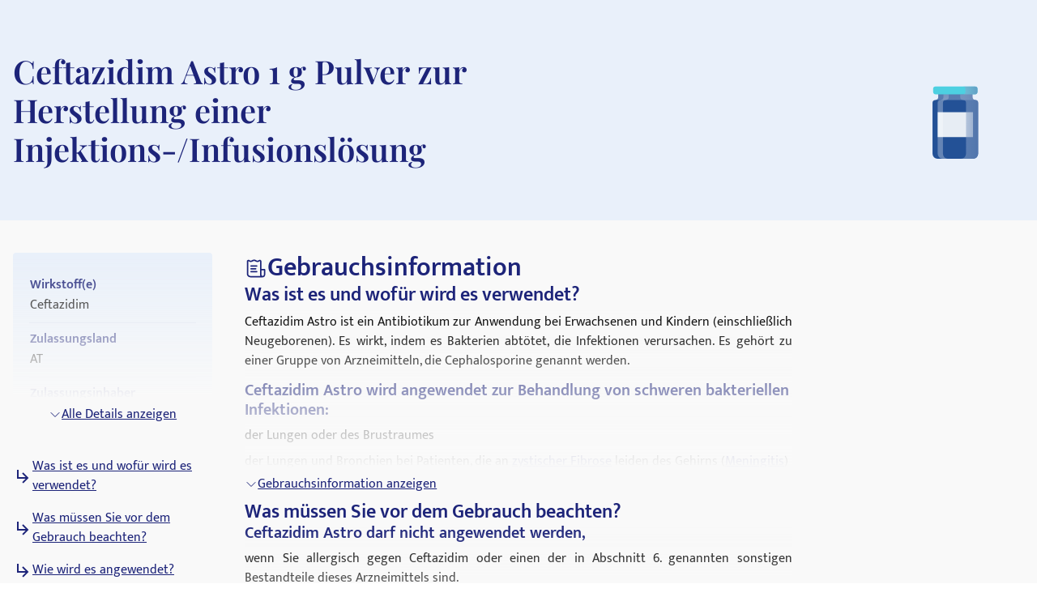

--- FILE ---
content_type: text/html; charset=utf-8
request_url: https://medikamio.com/de-at/medikamente/ceftazidim-astro-1-g-pulver-zur-herstellung-einer-injektions-infusionslosung/pil
body_size: 53731
content:
<!DOCTYPE html><html  lang="de" data-capo=""><head><meta charset="utf-8">
<meta name="viewport" content="width=device-width, initial-scale=1">
<title>Ceftazidim Astro 1 g Pulver zur Herstellung einer Injektions-&#x2F;Infusionslösung</title>
<style>*,:after,:before{border:0 solid #e5e7eb;box-sizing:border-box}:after,:before{--tw-content:""}:host,html{line-height:1.5;-webkit-text-size-adjust:100%;font-family:Mukta,sans-serif;font-feature-settings:normal;font-variation-settings:normal;-moz-tab-size:4;-o-tab-size:4;tab-size:4;-webkit-tap-highlight-color:transparent}body{line-height:inherit;margin:0}hr{border-top-width:1px;color:inherit;height:0}abbr:where([title]){-webkit-text-decoration:underline dotted;text-decoration:underline dotted}h1,h2,h3,h4,h5,h6{font-size:inherit;font-weight:inherit}a{color:inherit;text-decoration:inherit}b,strong{font-weight:bolder}code,kbd,pre,samp{font-family:ui-monospace,SFMono-Regular,Menlo,Monaco,Consolas,Liberation Mono,Courier New,monospace;font-feature-settings:normal;font-size:1em;font-variation-settings:normal}small{font-size:80%}sub,sup{font-size:75%;line-height:0;position:relative;vertical-align:baseline}sub{bottom:-.25em}sup{top:-.5em}table{border-collapse:collapse;border-color:inherit;text-indent:0}button,input,optgroup,select,textarea{color:inherit;font-family:inherit;font-feature-settings:inherit;font-size:100%;font-variation-settings:inherit;font-weight:inherit;line-height:inherit;margin:0;padding:0}button,select{text-transform:none}[type=button],[type=reset],[type=submit],button{-webkit-appearance:button;background-color:transparent;background-image:none}:-moz-focusring{outline:auto}:-moz-ui-invalid{box-shadow:none}progress{vertical-align:baseline}::-webkit-inner-spin-button,::-webkit-outer-spin-button{height:auto}[type=search]{-webkit-appearance:textfield;outline-offset:-2px}::-webkit-search-decoration{-webkit-appearance:none}::-webkit-file-upload-button{-webkit-appearance:button;font:inherit}summary{display:list-item}blockquote,dd,dl,figure,h1,h2,h3,h4,h5,h6,hr,p,pre{margin:0}fieldset{margin:0}fieldset,legend{padding:0}menu,ol,ul{list-style:none;margin:0;padding:0}dialog{padding:0}textarea{resize:vertical}input::-moz-placeholder,textarea::-moz-placeholder{color:#9ca3af;opacity:1}input::placeholder,textarea::placeholder{color:#9ca3af;opacity:1}[role=button],button{cursor:pointer}:disabled{cursor:default}audio,canvas,embed,iframe,img,object,svg,video{display:block;vertical-align:middle}img,video{height:auto;max-width:100%}[hidden]{display:none}[multiple],[type=date],[type=datetime-local],[type=email],[type=month],[type=number],[type=password],[type=search],[type=tel],[type=text],[type=time],[type=url],[type=week],input:where(:not([type])),select,textarea{-webkit-appearance:none;-moz-appearance:none;appearance:none;background-color:#fff;border-color:#6b7280;border-radius:0;border-width:1px;font-size:1rem;line-height:1.5rem;padding:.5rem .75rem;--tw-shadow:0 0 #0000}[multiple]:focus,[type=date]:focus,[type=datetime-local]:focus,[type=email]:focus,[type=month]:focus,[type=number]:focus,[type=password]:focus,[type=search]:focus,[type=tel]:focus,[type=text]:focus,[type=time]:focus,[type=url]:focus,[type=week]:focus,input:where(:not([type])):focus,select:focus,textarea:focus{outline:2px solid transparent;outline-offset:2px;--tw-ring-inset:var(--tw-empty,   );--tw-ring-offset-width:0px;--tw-ring-offset-color:#fff;--tw-ring-color:#2563eb;--tw-ring-offset-shadow:var(--tw-ring-inset) 0 0 0 var(--tw-ring-offset-width) var(--tw-ring-offset-color);--tw-ring-shadow:var(--tw-ring-inset) 0 0 0 calc(1px + var(--tw-ring-offset-width)) var(--tw-ring-color);border-color:#2563eb;box-shadow:var(--tw-ring-offset-shadow),var(--tw-ring-shadow),var(--tw-shadow)}input::-moz-placeholder,textarea::-moz-placeholder{color:#6b7280;opacity:1}input::placeholder,textarea::placeholder{color:#6b7280;opacity:1}::-webkit-datetime-edit-fields-wrapper{padding:0}::-webkit-date-and-time-value{min-height:1.5em;text-align:inherit}::-webkit-datetime-edit{display:inline-flex}::-webkit-datetime-edit,::-webkit-datetime-edit-day-field,::-webkit-datetime-edit-hour-field,::-webkit-datetime-edit-meridiem-field,::-webkit-datetime-edit-millisecond-field,::-webkit-datetime-edit-minute-field,::-webkit-datetime-edit-month-field,::-webkit-datetime-edit-second-field,::-webkit-datetime-edit-year-field{padding-bottom:0;padding-top:0}select{background-image:url("data:image/svg+xml;charset=utf-8,%3Csvg xmlns='http://www.w3.org/2000/svg' fill='none' viewBox='0 0 20 20'%3E%3Cpath stroke='%236b7280' stroke-linecap='round' stroke-linejoin='round' stroke-width='1.5' d='m6 8 4 4 4-4'/%3E%3C/svg%3E");background-position:right .5rem center;background-repeat:no-repeat;background-size:1.5em 1.5em;padding-right:2.5rem;-webkit-print-color-adjust:exact;print-color-adjust:exact}[multiple],[size]:where(select:not([size="1"])){background-image:none;background-position:0 0;background-repeat:unset;background-size:initial;padding-right:.75rem;-webkit-print-color-adjust:unset;print-color-adjust:unset}[type=checkbox],[type=radio]{-webkit-appearance:none;-moz-appearance:none;appearance:none;background-color:#fff;background-origin:border-box;border-color:#6b7280;border-width:1px;color:#2563eb;display:inline-block;flex-shrink:0;height:1rem;padding:0;-webkit-print-color-adjust:exact;print-color-adjust:exact;-webkit-user-select:none;-moz-user-select:none;user-select:none;vertical-align:middle;width:1rem;--tw-shadow:0 0 #0000}[type=checkbox]{border-radius:0}[type=radio]{border-radius:100%}[type=checkbox]:focus,[type=radio]:focus{outline:2px solid transparent;outline-offset:2px;--tw-ring-inset:var(--tw-empty,   );--tw-ring-offset-width:2px;--tw-ring-offset-color:#fff;--tw-ring-color:#2563eb;--tw-ring-offset-shadow:var(--tw-ring-inset) 0 0 0 var(--tw-ring-offset-width) var(--tw-ring-offset-color);--tw-ring-shadow:var(--tw-ring-inset) 0 0 0 calc(2px + var(--tw-ring-offset-width)) var(--tw-ring-color);box-shadow:var(--tw-ring-offset-shadow),var(--tw-ring-shadow),var(--tw-shadow)}[type=checkbox]:checked,[type=radio]:checked{background-color:currentColor;background-position:50%;background-repeat:no-repeat;background-size:100% 100%;border-color:transparent}[type=checkbox]:checked{background-image:url("data:image/svg+xml;charset=utf-8,%3Csvg xmlns='http://www.w3.org/2000/svg' fill='%23fff' viewBox='0 0 16 16'%3E%3Cpath d='M12.207 4.793a1 1 0 0 1 0 1.414l-5 5a1 1 0 0 1-1.414 0l-2-2a1 1 0 0 1 1.414-1.414L6.5 9.086l4.293-4.293a1 1 0 0 1 1.414 0'/%3E%3C/svg%3E")}@media (forced-colors:active) {[type=checkbox]:checked{-webkit-appearance:auto;-moz-appearance:auto;appearance:auto}}[type=radio]:checked{background-image:url("data:image/svg+xml;charset=utf-8,%3Csvg xmlns='http://www.w3.org/2000/svg' fill='%23fff' viewBox='0 0 16 16'%3E%3Ccircle cx='8' cy='8' r='3'/%3E%3C/svg%3E")}@media (forced-colors:active) {[type=radio]:checked{-webkit-appearance:auto;-moz-appearance:auto;appearance:auto}}[type=checkbox]:checked:focus,[type=checkbox]:checked:hover,[type=radio]:checked:focus,[type=radio]:checked:hover{background-color:currentColor;border-color:transparent}[type=checkbox]:indeterminate{background-color:currentColor;background-image:url("data:image/svg+xml;charset=utf-8,%3Csvg xmlns='http://www.w3.org/2000/svg' fill='none' viewBox='0 0 16 16'%3E%3Cpath stroke='%23fff' stroke-linecap='round' stroke-linejoin='round' stroke-width='2' d='M4 8h8'/%3E%3C/svg%3E");background-position:50%;background-repeat:no-repeat;background-size:100% 100%;border-color:transparent}@media (forced-colors:active) {[type=checkbox]:indeterminate{-webkit-appearance:auto;-moz-appearance:auto;appearance:auto}}[type=checkbox]:indeterminate:focus,[type=checkbox]:indeterminate:hover{background-color:currentColor;border-color:transparent}[type=file]{background:unset;border-color:inherit;border-radius:0;border-width:0;font-size:unset;line-height:inherit;padding:0}[type=file]:focus{outline:1px solid ButtonText;outline:1px auto -webkit-focus-ring-color}*,:after,:before{--tw-border-spacing-x:0;--tw-border-spacing-y:0;--tw-translate-x:0;--tw-translate-y:0;--tw-rotate:0;--tw-skew-x:0;--tw-skew-y:0;--tw-scale-x:1;--tw-scale-y:1;--tw-pan-x: ;--tw-pan-y: ;--tw-pinch-zoom: ;--tw-scroll-snap-strictness:proximity;--tw-gradient-from-position: ;--tw-gradient-via-position: ;--tw-gradient-to-position: ;--tw-ordinal: ;--tw-slashed-zero: ;--tw-numeric-figure: ;--tw-numeric-spacing: ;--tw-numeric-fraction: ;--tw-ring-inset: ;--tw-ring-offset-width:0px;--tw-ring-offset-color:#fff;--tw-ring-color:rgba(59,130,246,.5);--tw-ring-offset-shadow:0 0 #0000;--tw-ring-shadow:0 0 #0000;--tw-shadow:0 0 #0000;--tw-shadow-colored:0 0 #0000;--tw-blur: ;--tw-brightness: ;--tw-contrast: ;--tw-grayscale: ;--tw-hue-rotate: ;--tw-invert: ;--tw-saturate: ;--tw-sepia: ;--tw-drop-shadow: ;--tw-backdrop-blur: ;--tw-backdrop-brightness: ;--tw-backdrop-contrast: ;--tw-backdrop-grayscale: ;--tw-backdrop-hue-rotate: ;--tw-backdrop-invert: ;--tw-backdrop-opacity: ;--tw-backdrop-saturate: ;--tw-backdrop-sepia: }::backdrop{--tw-border-spacing-x:0;--tw-border-spacing-y:0;--tw-translate-x:0;--tw-translate-y:0;--tw-rotate:0;--tw-skew-x:0;--tw-skew-y:0;--tw-scale-x:1;--tw-scale-y:1;--tw-pan-x: ;--tw-pan-y: ;--tw-pinch-zoom: ;--tw-scroll-snap-strictness:proximity;--tw-gradient-from-position: ;--tw-gradient-via-position: ;--tw-gradient-to-position: ;--tw-ordinal: ;--tw-slashed-zero: ;--tw-numeric-figure: ;--tw-numeric-spacing: ;--tw-numeric-fraction: ;--tw-ring-inset: ;--tw-ring-offset-width:0px;--tw-ring-offset-color:#fff;--tw-ring-color:rgba(59,130,246,.5);--tw-ring-offset-shadow:0 0 #0000;--tw-ring-shadow:0 0 #0000;--tw-shadow:0 0 #0000;--tw-shadow-colored:0 0 #0000;--tw-blur: ;--tw-brightness: ;--tw-contrast: ;--tw-grayscale: ;--tw-hue-rotate: ;--tw-invert: ;--tw-saturate: ;--tw-sepia: ;--tw-drop-shadow: ;--tw-backdrop-blur: ;--tw-backdrop-brightness: ;--tw-backdrop-contrast: ;--tw-backdrop-grayscale: ;--tw-backdrop-hue-rotate: ;--tw-backdrop-invert: ;--tw-backdrop-opacity: ;--tw-backdrop-saturate: ;--tw-backdrop-sepia: }.container{margin-left:auto;margin-right:auto;padding-left:1rem;padding-right:1rem;width:100%}@media (min-width:640px){.container{max-width:640px}}@media (min-width:768px){.container{max-width:768px}}@media (min-width:1024px){.container{max-width:1024px}}@media (min-width:1280px){.container{max-width:1280px}}@media (min-width:1536px){.container{max-width:1536px}}.sr-only{height:1px;margin:-1px;overflow:hidden;padding:0;position:absolute;width:1px;clip:rect(0,0,0,0);border-width:0;white-space:nowrap}.static{position:static}.fixed{position:fixed}.absolute{position:absolute}.relative{position:relative}.sticky{position:sticky}.bottom-0{bottom:0}.bottom-1{bottom:.25rem}.left-0{left:0}.left-5{left:1.25rem}.right-0{right:0}.right-2{right:.5rem}.right-4{right:1rem}.right-5{right:1.25rem}.top-0{top:0}.top-10{top:2.5rem}.top-12{top:3rem}.top-5{top:1.25rem}.z-0{z-index:0}.z-10{z-index:10}.z-20{z-index:20}.z-\[101\]{z-index:101}.order-1{order:1}.col-span-2{grid-column:span 2/span 2}.float-right{float:right}.float-left{float:left}.m-4{margin:1rem}.mx-auto{margin-left:auto;margin-right:auto}.my-10{margin-bottom:2.5rem;margin-top:2.5rem}.my-3{margin-bottom:.75rem;margin-top:.75rem}.my-4{margin-bottom:1rem;margin-top:1rem}.my-6{margin-bottom:1.5rem;margin-top:1.5rem}.mb-10{margin-bottom:2.5rem}.mb-12{margin-bottom:3rem}.mb-2{margin-bottom:.5rem}.mb-3{margin-bottom:.75rem}.mb-4{margin-bottom:1rem}.mb-5{margin-bottom:1.25rem}.mb-6{margin-bottom:1.5rem}.mb-8{margin-bottom:2rem}.ml-1{margin-left:.25rem}.ml-2{margin-left:.5rem}.ml-4{margin-left:1rem}.ml-6{margin-left:1.5rem}.mr-1{margin-right:.25rem}.mr-10{margin-right:2.5rem}.mr-2{margin-right:.5rem}.mr-6{margin-right:1.5rem}.mt-1{margin-top:.25rem}.mt-10{margin-top:2.5rem}.mt-16{margin-top:4rem}.mt-2{margin-top:.5rem}.mt-3{margin-top:.75rem}.mt-3\.5{margin-top:.875rem}.mt-4{margin-top:1rem}.mt-5{margin-top:1.25rem}.mt-6{margin-top:1.5rem}.mt-8{margin-top:2rem}.block{display:block}.inline-block{display:inline-block}.flex{display:flex}.table{display:table}.grid{display:grid}.hidden{display:none}.aspect-video{aspect-ratio:16/9}.size-6{height:1.5rem;width:1.5rem}.\!h-\[32px\]{height:32px!important}.h-10{height:2.5rem}.h-4{height:1rem}.h-6{height:1.5rem}.h-7{height:1.75rem}.h-8{height:2rem}.h-\[100px\]{height:100px}.h-\[120px\]{height:120px}.h-\[130px\]{height:130px}.h-\[13px\]{height:13px}.h-\[144px\]{height:144px}.h-\[180px\]{height:180px}.h-\[200px\]{height:200px}.h-\[300px\]{height:300px}.h-\[32px\]{height:32px}.h-\[340px\]{height:340px}.h-\[50px\]{height:50px}.h-\[52px\]{height:52px}.h-\[60px\]{height:60px}.h-\[620px\]{height:620px}.h-\[72px\]{height:72px}.h-\[80px\]{height:80px}.h-\[85px\]{height:85px}.h-full{height:100%}.h-screen{height:100vh}.max-h-0{max-height:0}.max-h-\[200px\]{max-height:200px}.max-h-\[400px\]{max-height:400px}.max-h-\[5000px\]{max-height:5000px}.min-h-screen{min-height:100vh}.w-1\/4{width:25%}.w-10{width:2.5rem}.w-3\/4{width:75%}.w-4{width:1rem}.w-40{width:10rem}.w-5\/12{width:41.666667%}.w-6{width:1.5rem}.w-7{width:1.75rem}.w-8{width:2rem}.w-\[100px\]{width:100px}.w-\[120px\]{width:120px}.w-\[13px\]{width:13px}.w-\[144px\]{width:144px}.w-\[160px\]{width:160px}.w-\[180px\]{width:180px}.w-\[500px\]{width:500px}.w-\[50px\]{width:50px}.w-\[52px\]{width:52px}.w-\[60px\]{width:60px}.w-\[80\%\]{width:80%}.w-\[80px\]{width:80px}.w-auto{width:auto}.w-full{width:100%}.w-screen{width:100vw}.max-w-\[1536px\]{max-width:1536px}.max-w-\[320px\]{max-width:320px}.max-w-\[480px\]{max-width:480px}.max-w-\[720px\]{max-width:720px}.max-w-screen-md{max-width:768px}.flex-1{flex:1 1 0%}.flex-shrink{flex-shrink:1}.flex-shrink-0{flex-shrink:0}.flex-grow{flex-grow:1}.origin-top-right{transform-origin:top right}.translate-x-\[1\.5px\]{--tw-translate-x:1.5px}.rotate-180,.translate-x-\[1\.5px\]{transform:translate(var(--tw-translate-x),var(--tw-translate-y)) rotate(var(--tw-rotate)) skewX(var(--tw-skew-x)) skewY(var(--tw-skew-y)) scaleX(var(--tw-scale-x)) scaleY(var(--tw-scale-y))}.rotate-180{--tw-rotate:180deg}.transform{transform:translate(var(--tw-translate-x),var(--tw-translate-y)) rotate(var(--tw-rotate)) skewX(var(--tw-skew-x)) skewY(var(--tw-skew-y)) scaleX(var(--tw-scale-x)) scaleY(var(--tw-scale-y))}.transform-gpu{transform:translate3d(var(--tw-translate-x),var(--tw-translate-y),0) rotate(var(--tw-rotate)) skewX(var(--tw-skew-x)) skewY(var(--tw-skew-y)) scaleX(var(--tw-scale-x)) scaleY(var(--tw-scale-y))}.cursor-pointer{cursor:pointer}.select-none{-webkit-user-select:none;-moz-user-select:none;user-select:none}.snap-x{scroll-snap-type:x var(--tw-scroll-snap-strictness)}.snap-start{scroll-snap-align:start}.snap-center{scroll-snap-align:center}.list-outside{list-style-position:outside}.grid-cols-2{grid-template-columns:repeat(2,minmax(0,1fr))}.grid-cols-3{grid-template-columns:repeat(3,minmax(0,1fr))}.flex-row-reverse{flex-direction:row-reverse}.flex-col{flex-direction:column}.flex-col-reverse{flex-direction:column-reverse}.flex-wrap{flex-wrap:wrap}.items-start{align-items:flex-start}.items-center{align-items:center}.items-stretch{align-items:stretch}.\!justify-start{justify-content:flex-start!important}.justify-start{justify-content:flex-start}.justify-end{justify-content:flex-end}.justify-center{justify-content:center}.justify-between{justify-content:space-between}.gap-10{gap:2.5rem}.gap-2{gap:.5rem}.gap-3{gap:.75rem}.gap-4{gap:1rem}.gap-5{gap:1.25rem}.gap-6{gap:1.5rem}.gap-8{gap:2rem}.space-x-4>:not([hidden])~:not([hidden]){--tw-space-x-reverse:0;margin-left:calc(1rem*(1 - var(--tw-space-x-reverse)));margin-right:calc(1rem*var(--tw-space-x-reverse))}.space-y-4>:not([hidden])~:not([hidden]){--tw-space-y-reverse:0;margin-bottom:calc(1rem*var(--tw-space-y-reverse));margin-top:calc(1rem*(1 - var(--tw-space-y-reverse)))}.self-end{align-self:flex-end}.overflow-hidden{overflow:hidden}.overflow-x-scroll{overflow-x:scroll}.overflow-y-scroll{overflow-y:scroll}.rounded{border-radius:.25rem}.rounded-full{border-radius:9999px}.rounded-md{border-radius:.375rem}.rounded-sm{border-radius:.125rem}.border{border-width:1px}.border-b{border-bottom-width:1px}.border-r{border-right-width:1px}.border-none{border-style:none}.border-blue-dark{--tw-border-opacity:1;border-color:rgb(29 36 121/var(--tw-border-opacity))}.border-blue-light{--tw-border-opacity:1;border-color:rgb(233 240 250/var(--tw-border-opacity))}.border-gray-light{--tw-border-opacity:1;border-color:rgb(217 226 239/var(--tw-border-opacity))}.border-gray-medium{--tw-border-opacity:1;border-color:rgb(141 143 171/var(--tw-border-opacity))}.border-petrol{--tw-border-opacity:1;border-color:rgb(71 112 129/var(--tw-border-opacity))}.border-transparent{border-color:transparent}.border-opacity-20{--tw-border-opacity:0.2}.bg-background{--tw-bg-opacity:1;background-color:rgb(249 249 249/var(--tw-bg-opacity))}.bg-blue-200{--tw-bg-opacity:1;background-color:rgb(191 219 254/var(--tw-bg-opacity))}.bg-blue-dark{--tw-bg-opacity:1;background-color:rgb(29 36 121/var(--tw-bg-opacity))}.bg-blue-light{--tw-bg-opacity:1;background-color:rgb(233 240 250/var(--tw-bg-opacity))}.bg-gray-light{--tw-bg-opacity:1;background-color:rgb(217 226 239/var(--tw-bg-opacity))}.bg-petrol{--tw-bg-opacity:1;background-color:rgb(71 112 129/var(--tw-bg-opacity))}.bg-transparent{background-color:transparent}.bg-white{--tw-bg-opacity:1;background-color:rgb(255 255 255/var(--tw-bg-opacity))}.bg-gradient-to-b{background-image:linear-gradient(to bottom,var(--tw-gradient-stops))}.from-transparent{--tw-gradient-from:transparent var(--tw-gradient-from-position);--tw-gradient-to:transparent var(--tw-gradient-to-position);--tw-gradient-stops:var(--tw-gradient-from),var(--tw-gradient-to)}.to-background{--tw-gradient-to:#f9f9f9 var(--tw-gradient-to-position)}.\!object-contain{-o-object-fit:contain!important;object-fit:contain!important}.object-contain{-o-object-fit:contain;object-fit:contain}.object-cover{-o-object-fit:cover;object-fit:cover}.p-10{padding:2.5rem}.p-2{padding:.5rem}.p-3{padding:.75rem}.p-4{padding:1rem}.p-5{padding:1.25rem}.p-6{padding:1.5rem}.\!px-4{padding-left:1rem!important;padding-right:1rem!important}.px-1{padding-left:.25rem;padding-right:.25rem}.px-1\.5{padding-left:.375rem;padding-right:.375rem}.px-10{padding-left:2.5rem;padding-right:2.5rem}.px-2{padding-left:.5rem;padding-right:.5rem}.px-3{padding-left:.75rem;padding-right:.75rem}.px-4{padding-left:1rem;padding-right:1rem}.px-6{padding-left:1.5rem;padding-right:1.5rem}.px-8{padding-left:2rem;padding-right:2rem}.py-1{padding-bottom:.25rem;padding-top:.25rem}.py-10{padding-bottom:2.5rem;padding-top:2.5rem}.py-2{padding-bottom:.5rem;padding-top:.5rem}.py-20{padding-bottom:5rem;padding-top:5rem}.py-3{padding-bottom:.75rem;padding-top:.75rem}.py-4{padding-bottom:1rem;padding-top:1rem}.py-40{padding-bottom:10rem;padding-top:10rem}.py-5{padding-bottom:1.25rem;padding-top:1.25rem}.py-6{padding-bottom:1.5rem;padding-top:1.5rem}.py-8{padding-bottom:2rem;padding-top:2rem}.pb-0{padding-bottom:0}.pb-2{padding-bottom:.5rem}.pb-4{padding-bottom:1rem}.pl-4{padding-left:1rem}.pl-6{padding-left:1.5rem}.pr-2{padding-right:.5rem}.pt-10{padding-top:2.5rem}.pt-4{padding-top:1rem}.pt-\[80px\]{padding-top:80px}.text-left{text-align:left}.text-center{text-align:center}.text-right{text-align:right}.font-serif{font-family:Playfair Display,serif}.\!text-p-14{font-size:14px!important;font-weight:400!important;line-height:21px!important}.text-base{font-size:16px;font-weight:400;line-height:24px}.text-h1-mobile{font-size:28px;font-weight:700;line-height:120%}.text-h2{font-size:32px;font-weight:600;line-height:120%}.text-h2-mobile{font-size:24px;font-weight:700;line-height:120%}.text-h3{font-size:24px;font-weight:600;line-height:28px}.text-h3-mobile{font-size:20px;font-weight:700;line-height:120%}.text-h4{font-size:20px;font-weight:600;line-height:24px}.text-h4-mobile{font-size:18px;font-weight:600;line-height:120%}.text-h5{line-height:140%}.text-h5,.text-h5-mobile{font-size:16px;font-weight:600}.text-h5-mobile{line-height:120%}.text-h6{font-size:14px;font-weight:600;line-height:140%}.text-header{font-size:20px;font-weight:400;line-height:140%}.text-lg{font-size:1.125rem;line-height:1.75rem}.text-p-14{font-size:14px;font-weight:400;line-height:21px}.text-sm{font-size:.875rem;line-height:1.25rem}.font-normal{font-weight:400}.font-semibold{font-weight:600}.\!text-white{--tw-text-opacity:1!important;color:rgb(255 255 255/var(--tw-text-opacity))!important}.text-black{--tw-text-opacity:1;color:rgb(0 0 0/var(--tw-text-opacity))}.text-blue-600{--tw-text-opacity:1;color:rgb(37 99 235/var(--tw-text-opacity))}.text-blue-dark{--tw-text-opacity:1;color:rgb(29 36 121/var(--tw-text-opacity))}.text-gray-600{--tw-text-opacity:1;color:rgb(75 85 99/var(--tw-text-opacity))}.text-gray-700{--tw-text-opacity:1;color:rgb(55 65 81/var(--tw-text-opacity))}.text-gray-900{--tw-text-opacity:1;color:rgb(17 24 39/var(--tw-text-opacity))}.text-gray-dark{--tw-text-opacity:1;color:rgb(74 74 74/var(--tw-text-opacity))}.text-gray-medium{--tw-text-opacity:1;color:rgb(141 143 171/var(--tw-text-opacity))}.text-petrol{--tw-text-opacity:1;color:rgb(71 112 129/var(--tw-text-opacity))}.text-white{--tw-text-opacity:1;color:rgb(255 255 255/var(--tw-text-opacity))}.underline{text-decoration-line:underline}.placeholder-blue-dark::-moz-placeholder{--tw-placeholder-opacity:1;color:rgb(29 36 121/var(--tw-placeholder-opacity))}.placeholder-blue-dark::placeholder{--tw-placeholder-opacity:1;color:rgb(29 36 121/var(--tw-placeholder-opacity))}.placeholder-opacity-70::-moz-placeholder{--tw-placeholder-opacity:0.7}.placeholder-opacity-70::placeholder{--tw-placeholder-opacity:0.7}.shadow{--tw-shadow:0 1px 3px 0 rgba(0,0,0,.1),0 1px 2px -1px rgba(0,0,0,.1);--tw-shadow-colored:0 1px 3px 0 var(--tw-shadow-color),0 1px 2px -1px var(--tw-shadow-color)}.shadow,.shadow-lg{box-shadow:var(--tw-ring-offset-shadow,0 0 #0000),var(--tw-ring-shadow,0 0 #0000),var(--tw-shadow)}.shadow-lg{--tw-shadow:0 10px 15px -3px rgba(0,0,0,.1),0 4px 6px -4px rgba(0,0,0,.1);--tw-shadow-colored:0 10px 15px -3px var(--tw-shadow-color),0 4px 6px -4px var(--tw-shadow-color)}.outline{outline-style:solid}.ring-1{--tw-ring-offset-shadow:var(--tw-ring-inset) 0 0 0 var(--tw-ring-offset-width) var(--tw-ring-offset-color);--tw-ring-shadow:var(--tw-ring-inset) 0 0 0 calc(1px + var(--tw-ring-offset-width)) var(--tw-ring-color);box-shadow:var(--tw-ring-offset-shadow),var(--tw-ring-shadow),var(--tw-shadow,0 0 #0000)}.ring-black{--tw-ring-opacity:1;--tw-ring-color:rgb(0 0 0/var(--tw-ring-opacity))}.ring-opacity-5{--tw-ring-opacity:0.05}.filter{filter:var(--tw-blur) var(--tw-brightness) var(--tw-contrast) var(--tw-grayscale) var(--tw-hue-rotate) var(--tw-invert) var(--tw-saturate) var(--tw-sepia) var(--tw-drop-shadow)}.transition{transition-duration:.15s;transition-property:color,background-color,border-color,text-decoration-color,fill,stroke,opacity,box-shadow,transform,filter,-webkit-backdrop-filter;transition-property:color,background-color,border-color,text-decoration-color,fill,stroke,opacity,box-shadow,transform,filter,backdrop-filter;transition-property:color,background-color,border-color,text-decoration-color,fill,stroke,opacity,box-shadow,transform,filter,backdrop-filter,-webkit-backdrop-filter;transition-timing-function:cubic-bezier(.4,0,.2,1)}.duration-300{transition-duration:.3s}html{-webkit-font-smoothing:antialiased}.hover\:text-blue-800:hover{--tw-text-opacity:1;color:rgb(30 64 175/var(--tw-text-opacity))}.hover\:text-blue-dark:hover{--tw-text-opacity:1;color:rgb(29 36 121/var(--tw-text-opacity))}.focus\:border-0:focus{border-width:0}.focus\:outline-none:focus{outline:2px solid transparent;outline-offset:2px}.focus\:outline-0:focus{outline-width:0}.focus\:ring-0:focus{--tw-ring-offset-shadow:var(--tw-ring-inset) 0 0 0 var(--tw-ring-offset-width) var(--tw-ring-offset-color);--tw-ring-shadow:var(--tw-ring-inset) 0 0 0 calc(var(--tw-ring-offset-width)) var(--tw-ring-color);box-shadow:var(--tw-ring-offset-shadow),var(--tw-ring-shadow),var(--tw-shadow,0 0 #0000)}.group:hover .group-hover\:scale-110{--tw-scale-x:1.1;--tw-scale-y:1.1;transform:translate(var(--tw-translate-x),var(--tw-translate-y)) rotate(var(--tw-rotate)) skewX(var(--tw-skew-x)) skewY(var(--tw-skew-y)) scaleX(var(--tw-scale-x)) scaleY(var(--tw-scale-y))}@media (min-width:768px){.md\:col-span-1{grid-column:span 1/span 1}.md\:block{display:block}.md\:flex{display:flex}.md\:grid{display:grid}.md\:hidden{display:none}.md\:aspect-video{aspect-ratio:16/9}.md\:h-\[100px\]{height:100px}.md\:h-full{height:100%}.md\:w-1\/2{width:50%}.md\:w-3\/4{width:75%}.md\:w-\[100px\]{width:100px}.md\:w-\[130px\]{width:130px}.md\:w-auto{width:auto}.md\:w-full{width:100%}.md\:min-w-\[250px\]{min-width:250px}.md\:max-w-\[33\%\]{max-width:33%}.md\:grid-cols-2{grid-template-columns:repeat(2,minmax(0,1fr))}.md\:grid-cols-3{grid-template-columns:repeat(3,minmax(0,1fr))}.md\:flex-row{flex-direction:row}.md\:flex-col{flex-direction:column}.md\:items-start{align-items:flex-start}.md\:items-center{align-items:center}.md\:justify-end{justify-content:flex-end}.md\:justify-center{justify-content:center}.md\:gap-0{gap:0}.md\:gap-10{gap:2.5rem}.md\:gap-16{gap:4rem}.md\:gap-8{gap:2rem}.md\:overflow-hidden{overflow:hidden}.md\:p-5{padding:1.25rem}.md\:px-4{padding-left:1rem;padding-right:1rem}.md\:px-6{padding-left:1.5rem;padding-right:1.5rem}.md\:py-12{padding-bottom:3rem;padding-top:3rem}.md\:py-16{padding-bottom:4rem;padding-top:4rem}.md\:py-2{padding-bottom:.5rem;padding-top:.5rem}.md\:py-4{padding-bottom:1rem;padding-top:1rem}.md\:font-serif{font-family:Playfair Display,serif}.md\:text-h1{font-size:40px}.md\:text-h1,.md\:text-h2{font-weight:600;line-height:120%}.md\:text-h2{font-size:32px}.md\:text-h3{font-size:24px;font-weight:600;line-height:28px}.md\:text-h4{font-size:20px;font-weight:600;line-height:24px}.md\:text-h5{font-size:16px;font-weight:600;line-height:140%}}@media (min-width:1024px){.lg\:absolute{position:absolute}.lg\:col-span-2{grid-column:span 2/span 2}.lg\:col-span-5{grid-column:span 5/span 5}.lg\:row-span-2{grid-row:span 2/span 2}.lg\:mt-0{margin-top:0}.lg\:mt-10{margin-top:2.5rem}.lg\:block{display:block}.lg\:flex{display:flex}.lg\:hidden{display:none}.lg\:h-\[200px\]{height:200px}.lg\:h-\[80px\]{height:80px}.lg\:h-full{height:100%}.lg\:w-\[400px\]{width:400px}.lg\:w-auto{width:auto}.lg\:max-w-\[320px\]{max-width:320px}.lg\:max-w-\[80\%\]{max-width:80%}.lg\:grid-cols-2{grid-template-columns:repeat(2,minmax(0,1fr))}.lg\:grid-cols-3{grid-template-columns:repeat(3,minmax(0,1fr))}.lg\:grid-cols-4{grid-template-columns:repeat(4,minmax(0,1fr))}.lg\:grid-cols-5{grid-template-columns:repeat(5,minmax(0,1fr))}.lg\:grid-cols-9{grid-template-columns:repeat(9,minmax(0,1fr))}.lg\:flex-row{flex-direction:row}.lg\:items-center{align-items:center}.lg\:justify-center{justify-content:center}.lg\:gap-20{gap:5rem}.lg\:gap-6{gap:1.5rem}.lg\:gap-8{gap:2rem}.lg\:border-t{border-top-width:1px}.lg\:border-none{border-style:none}.lg\:bg-transparent{background-color:transparent}.lg\:bg-white{--tw-bg-opacity:1;background-color:rgb(255 255 255/var(--tw-bg-opacity))}.lg\:p-2{padding:.5rem}.lg\:p-2\.5{padding:.625rem}.lg\:p-6{padding:1.5rem}.lg\:px-6{padding-left:1.5rem;padding-right:1.5rem}.lg\:py-20{padding-bottom:5rem;padding-top:5rem}.lg\:py-4{padding-bottom:1rem;padding-top:1rem}.lg\:py-7{padding-bottom:1.75rem;padding-top:1.75rem}.lg\:py-8{padding-bottom:2rem;padding-top:2rem}.lg\:pt-0{padding-top:0}.lg\:pt-\[115px\]{padding-top:115px}.lg\:text-h1{font-size:40px}.lg\:text-h1,.lg\:text-h2{font-weight:600;line-height:120%}.lg\:text-h2{font-size:32px}.lg\:text-h4{font-size:20px;font-weight:600;line-height:24px}.lg\:text-blue-dark{--tw-text-opacity:1;color:rgb(29 36 121/var(--tw-text-opacity))}}@media (min-width:1280px){.xl\:inline{display:inline}.xl\:w-\[600px\]{width:600px}.xl\:min-w-\[300px\]{min-width:300px}.xl\:gap-16{gap:4rem}}@media (min-width:1536px){.\32xl\:grid-cols-2{grid-template-columns:repeat(2,minmax(0,1fr))}}</style>
<style>@charset "UTF-8";.content-container{max-width:1000px!important}.content h1:first-child,.content h2:first-child,.content h3:first-child,.content h4:first-child,.content h5:first-child{margin-top:0}.content a{text-decoration-line:underline}.content a,.content h1{--tw-text-opacity:1;color:rgb(29 36 121/var(--tw-text-opacity))}.content h1{font-size:28px;font-weight:700;line-height:120%;margin-bottom:.5rem;margin-top:1rem}@media (min-width:768px){.content h1{font-size:40px;font-weight:600;line-height:120%}}.content h2{font-size:24px;font-weight:700;line-height:120%;margin-bottom:1rem;margin-top:2rem;--tw-text-opacity:1;color:rgb(29 36 121/var(--tw-text-opacity))}@media (min-width:768px){.content h2{font-size:32px;font-weight:600;line-height:120%}}.content h3{font-size:20px;font-weight:700;line-height:120%;margin-bottom:.5rem;margin-top:1rem;--tw-text-opacity:1;color:rgb(29 36 121/var(--tw-text-opacity))}@media (min-width:768px){.content h3{font-size:24px;font-weight:600;line-height:28px}}.content h4{font-size:18px;font-weight:600;line-height:120%;margin-bottom:.5rem;margin-top:.75rem;--tw-text-opacity:1;color:rgb(29 36 121/var(--tw-text-opacity))}@media (min-width:768px){.content h4{font-size:20px;font-weight:600;line-height:24px}}.content h5{font-size:16px;font-weight:600;line-height:120%;margin-bottom:.5rem;margin-top:.5rem;--tw-text-opacity:1;color:rgb(29 36 121/var(--tw-text-opacity))}@media (min-width:768px){.content h5{font-size:16px;font-weight:600;line-height:140%}}.content p{margin-bottom:.5rem;margin-top:.5rem;text-align:justify}.content ol,.content table,.content ul{margin-bottom:1rem;margin-top:1rem}.content table{width:100%}.content blockquote{margin-bottom:.5rem;margin-top:.5rem;position:relative;--tw-bg-opacity:1;background-color:rgb(233 240 250/var(--tw-bg-opacity));font-style:italic;padding:.5rem 2rem}.content blockquote:before{background-image:url("data:image/svg+xml;charset=utf-8,%3Csvg xmlns='http://www.w3.org/2000/svg' width='17' height='14' fill='none' viewBox='0 0 17 14'%3E%3Cpath fill='%231D2479' d='M4.04 6.52q1.32.28 2.04 1.2.72.88.72 2.16T6 12.12q-.8.92-2.36.92-.6 0-1.28-.24A3 3 0 0 1 1.2 12q-.52-.6-.88-1.52Q0 9.56 0 8.24q0-1.36.44-2.6a8.7 8.7 0 0 1 1.2-2.32Q2.4 2.24 3.36 1.4t2-1.4l1.52 2.08a7.9 7.9 0 0 0-2.2 1.8A5.47 5.47 0 0 0 3.44 6.4zm9.44 0q1.32.28 2.04 1.2.72.88.72 2.16t-.8 2.24q-.8.92-2.36.92-.6 0-1.24-.24a3 3 0 0 1-1.16-.8q-.52-.6-.88-1.52-.32-.92-.32-2.24 0-1.36.44-2.6a9.4 9.4 0 0 1 1.16-2.32q.76-1.08 1.72-1.92t2-1.4l1.52 2.08a8.7 8.7 0 0 0-2.2 1.8 5.47 5.47 0 0 0-1.24 2.52z'/%3E%3C/svg%3E");background-repeat:no-repeat;bottom:0;content:"";display:block;height:1.25rem;left:.5rem;position:absolute;top:1rem;width:1.25rem}.content ol,.content ul{list-style:none}.content ol li,.content ul li{--tw-bg-opacity:1;background-color:rgb(233 240 250/var(--tw-bg-opacity));display:block;padding:6px 23px 6px 60px;position:relative}.content ol{counter-reset:counter}.content ol li{counter-increment:counter}.content ol li:before{--tw-bg-opacity:1;align-items:center;background-color:rgb(29 36 121/var(--tw-bg-opacity));color:#fff;content:counter(counter);display:flex;font-size:14px;font-weight:700;justify-content:center;position:absolute;--size:20px;height:var(--size);left:22px;line-height:var(--size);text-align:center;top:calc(50% - 10px);width:var(--size)}.content ul li:before{--tw-text-opacity:1;color:rgb(29 36 121/var(--tw-text-opacity));content:"◆";display:flex;height:100%;left:25px;position:absolute;top:0;width:60px;--align-items:center;--padding-top:0;align-items:var(--align-items);padding-top:var(--padding-top)}.content ul ul li:before{background-image:url("data:image/svg+xml;charset=utf-8,%3Csvg xmlns='http://www.w3.org/2000/svg' width='15' height='2' fill='none' viewBox='0 0 1 2'%3E%3Cpath fill='%231D2479' d='M0 0h15v2H0z'/%3E%3C/svg%3E");background-position:50%;background-repeat:no-repeat;background-size:90%;content:"";display:block;float:left;height:1em;margin-left:5px;top:50%;transform:translateY(-50%);transition:background-size .3s;-webkit-transition:background-size .3s;width:15px}.scrollbar-hide::-webkit-scrollbar{display:none}.scrollbar-hide{-ms-overflow-style:none;scrollbar-width:none}</style>
<style>@font-face{font-display:swap;font-family:Mukta;font-style:normal;font-weight:400;src:url(/_nuxt/Mukta-400-1.E-N4UH8Z.woff2) format("woff2");unicode-range:u+0900-097f,u+1cd0-1cf9,u+200c-200d,u+20a8,u+20b9,u+20f0,u+25cc,u+a830-a839,u+a8e0-a8ff,u+11b00-11b09}@font-face{font-display:swap;font-family:Mukta;font-style:normal;font-weight:400;src:url(/_nuxt/Mukta-400-2.DZLm6LIP.woff2) format("woff2");unicode-range:u+0100-02af,u+0304,u+0308,u+0329,u+1e00-1e9f,u+1ef2-1eff,u+2020,u+20a0-20ab,u+20ad-20c0,u+2113,u+2c60-2c7f,u+a720-a7ff}@font-face{font-display:swap;font-family:Mukta;font-style:normal;font-weight:400;src:url(/_nuxt/Mukta-400-3.D2pDlrOH.woff2) format("woff2");unicode-range:u+00??,u+0131,u+0152-0153,u+02bb-02bc,u+02c6,u+02da,u+02dc,u+0304,u+0308,u+0329,u+2000-206f,u+2074,u+20ac,u+2122,u+2191,u+2193,u+2212,u+2215,u+feff,u+fffd}@font-face{font-display:swap;font-family:Mukta;font-style:normal;font-weight:600;src:url(/_nuxt/Mukta-600-4.jqxTiceK.woff2) format("woff2");unicode-range:u+0900-097f,u+1cd0-1cf9,u+200c-200d,u+20a8,u+20b9,u+20f0,u+25cc,u+a830-a839,u+a8e0-a8ff,u+11b00-11b09}@font-face{font-display:swap;font-family:Mukta;font-style:normal;font-weight:600;src:url(/_nuxt/Mukta-600-5.DMgjrAJz.woff2) format("woff2");unicode-range:u+0100-02af,u+0304,u+0308,u+0329,u+1e00-1e9f,u+1ef2-1eff,u+2020,u+20a0-20ab,u+20ad-20c0,u+2113,u+2c60-2c7f,u+a720-a7ff}@font-face{font-display:swap;font-family:Mukta;font-style:normal;font-weight:600;src:url(/_nuxt/Mukta-600-6.Bz-fyKhk.woff2) format("woff2");unicode-range:u+00??,u+0131,u+0152-0153,u+02bb-02bc,u+02c6,u+02da,u+02dc,u+0304,u+0308,u+0329,u+2000-206f,u+2074,u+20ac,u+2122,u+2191,u+2193,u+2212,u+2215,u+feff,u+fffd}@font-face{font-display:swap;font-family:Playfair Display;font-style:normal;font-weight:600;src:url(/_nuxt/Playfair_Display-600-7.Drpg-LIA.woff2) format("woff2");unicode-range:u+0301,u+0400-045f,u+0490-0491,u+04b0-04b1,u+2116}@font-face{font-display:swap;font-family:Playfair Display;font-style:normal;font-weight:600;src:url(/_nuxt/Playfair_Display-600-8.CabOgJsX.woff2) format("woff2");unicode-range:u+0102-0103,u+0110-0111,u+0128-0129,u+0168-0169,u+01a0-01a1,u+01af-01b0,u+0300-0301,u+0303-0304,u+0308-0309,u+0323,u+0329,u+1ea0-1ef9,u+20ab}@font-face{font-display:swap;font-family:Playfair Display;font-style:normal;font-weight:600;src:url(/_nuxt/Playfair_Display-600-9.Ce0DF62x.woff2) format("woff2");unicode-range:u+0100-02af,u+0304,u+0308,u+0329,u+1e00-1e9f,u+1ef2-1eff,u+2020,u+20a0-20ab,u+20ad-20c0,u+2113,u+2c60-2c7f,u+a720-a7ff}@font-face{font-display:swap;font-family:Playfair Display;font-style:normal;font-weight:600;src:url(/_nuxt/Playfair_Display-600-10.CHZ-UWfP.woff2) format("woff2");unicode-range:u+00??,u+0131,u+0152-0153,u+02bb-02bc,u+02c6,u+02da,u+02dc,u+0304,u+0308,u+0329,u+2000-206f,u+2074,u+20ac,u+2122,u+2191,u+2193,u+2212,u+2215,u+feff,u+fffd}</style>
<style>.image-placeholder{height:0;position:relative;width:100%}.image-placeholder img{height:100%;left:0;-o-object-fit:cover;object-fit:cover;position:absolute;top:0;width:100%}</style>
<style>.category-title[data-v-238d72fe]{font-size:20px;font-weight:600;line-height:24px;margin-bottom:1rem;--tw-text-opacity:1;color:rgb(29 36 121/var(--tw-text-opacity))}.category-hits .category-title[data-v-238d72fe]:not(:first-child){margin-top:30px}.category-hits .category-items[data-v-238d72fe]{color:#000;font-size:14px}.category-hits .category-items a[data-v-238d72fe]{align-items:center;color:#000;display:block;font-weight:500;margin:13px 0}.category-hits .category-items a span[data-v-238d72fe],.category-hits .category-items a[data-v-238d72fe]:hover{--tw-text-opacity:1;color:rgb(29 36 121/var(--tw-text-opacity))}.category-hits .category-items a span[data-v-238d72fe]{border:1px solid red;border-radius:5px;display:inline-block;margin-left:6px;padding:0 12px}.product-title[data-v-238d72fe]{font-size:16px;font-weight:700;--tw-text-opacity:1;color:rgb(29 36 121/var(--tw-text-opacity))}@media (max-width:760px){.product-title[data-v-238d72fe]{color:#000;font-size:14px}}.product-subtitle[data-v-238d72fe]{font-size:14px;--tw-text-opacity:1;color:rgb(29 36 121/var(--tw-text-opacity))}.product img[data-v-238d72fe]{flex-shrink:0;height:80px;margin-right:25px;width:80px}.dropdown-item[data-v-238d72fe]{padding:0!important}.dropdown-content[data-v-238d72fe]{max-height:620px;overflow:hidden;overflow-y:scroll;padding:30px;width:1000px;-ms-overflow-style:none;scrollbar-width:none}@media (max-width:760px){.dropdown-content[data-v-238d72fe]{padding:10px;width:auto}}.dropdown-content[data-v-238d72fe]::-webkit-scrollbar{display:none}.navbar-search-container .search-input[data-v-238d72fe]{outline:none;padding-left:40px;width:300px}.navbar-search-container .search-icon[data-v-238d72fe]{align-items:center;display:flex;font-size:16px;height:18px;justify-content:center;left:10px;position:absolute;top:15px;--tw-text-opacity:1;color:rgb(29 36 121/var(--tw-text-opacity))}.post img[data-v-238d72fe]{border-radius:5px}.search-container input[data-v-238d72fe]{background-color:#fff;border:none;border-radius:3px 0 0 3px;color:#000;font-size:16px;line-height:19px;padding-left:5px;width:260px}.search-container input[data-v-238d72fe]:focus{outline:none}</style>
<style>@media (min-width:1024px){.burguer-button[data-v-62bc9769]{display:none!important}}.burguer-button[data-v-62bc9769]{align-items:center;-webkit-appearance:none;-moz-appearance:none;appearance:none;background:none;border:none;cursor:pointer;display:flex;flex-direction:column;justify-content:center;outline:none;padding:0}.burguer-button>.bar[data-v-62bc9769]{background-color:#2f3b41;display:block;transition:opacity .2s ease-in,transform .2s ease-out}.burguer-button>.bar[data-v-62bc9769]:first-child{transform:translateY(-75%)}.burguer-button>.bar[data-v-62bc9769]:nth-child(2){margin:3px 0}.burguer-button>.bar[data-v-62bc9769]:nth-child(3){transform:translateY(75%)}.burguer-button.-active>.bar[data-v-62bc9769]:nth-child(2){margin:0;opacity:0}.burguer-button.-active>.bar[data-v-62bc9769]:first-child{transform:translateY(100%) rotate(45deg)}.burguer-button.-active>.bar[data-v-62bc9769]:nth-child(3){transform:translateY(-100%) rotate(-45deg)}</style>
<style>.overlay[data-v-8e51bf82]{height:100%;left:0;overflow-x:hidden;position:fixed;top:0;transition:.5s;width:0;z-index:100}.overlay-content[data-v-8e51bf82]{width:100%}</style>
<style>.store-badge[data-v-fbe1839f]{height:40px}</style>
<link rel="stylesheet" href="/_nuxt/entry.C_nvDnM5.css">
<link rel="stylesheet" href="/_nuxt/content-model.efr-3v66.css">
<link rel="modulepreload" as="script" crossorigin href="/_nuxt/CnR_xd-V.js">
<link rel="modulepreload" as="script" crossorigin href="/_nuxt/BLk29agg.js">
<link rel="modulepreload" as="script" crossorigin href="/_nuxt/DVGg2whs.js">
<link rel="modulepreload" as="script" crossorigin href="/_nuxt/BmuB_yXr.js">
<link rel="modulepreload" as="script" crossorigin href="/_nuxt/CCoBuHFS.js">
<link rel="modulepreload" as="script" crossorigin href="/_nuxt/DR-DJ1Xt.js">
<link rel="modulepreload" as="script" crossorigin href="/_nuxt/C96y1szS.js">
<link rel="modulepreload" as="script" crossorigin href="/_nuxt/S365IY6y.js">
<link rel="modulepreload" as="script" crossorigin href="/_nuxt/DQjz6ZMt.js">
<link rel="modulepreload" as="script" crossorigin href="/_nuxt/Cy732a-7.js">
<link rel="modulepreload" as="script" crossorigin href="/_nuxt/Bpe1d9fh.js">
<link rel="modulepreload" as="script" crossorigin href="/_nuxt/CYqvVwVt.js">
<link rel="prefetch" as="script" crossorigin href="/_nuxt/BgmCRUqv.js">
<link rel="canonical" href="https://medikamio.com/de-at/medikamente/ceftazidim-astro-1-g-pulver-zur-herstellung-einer-injektions-infusionslosung/pil">
<meta name="title" content="Ceftazidim Astro 1 g Pulver zur Herstellung einer Injektions-/Infusionslösung">
<meta name="description" content="Ceftazidim Astro ist ein Antibiotikum zur Anwendung bei Erwachsenen und Kindern (einschließlich Neugeborenen).">
<meta property="og:title" content="Ceftazidim Astro 1 g Pulver zur Herstellung einer Injektions-/Infusionslösung">
<meta property="og:description" content="Ceftazidim Astro ist ein Antibiotikum zur Anwendung bei Erwachsenen und Kindern (einschließlich Neugeborenen).">
<meta property="og:type" content="website">
<meta name="robots" content="index,follow">
<script type="module" src="/_nuxt/CnR_xd-V.js" crossorigin></script></head><body><div id="__nuxt"><!--[--><div class="bg-background"><noscript><iframe src="https://www.googletagmanager.com/ns.html?id=GTM-N4PSD8WJ" height="0" width="0" style="display:none;visibility:hidden;"></iframe></noscript><div class="relative z-10 min-h-screen flex flex-col w-full mx-auto"><div class="bg-white border-b" data-v-8e51bf82><div class="relative z-[101] bg-beige-20 max-w-[1536px] px-8 mx-auto h-[72px] lg:h-[80px] py-4 lg:py-7 flex items-center justify-between" data-v-8e51bf82><!--[--><div class="flex items-center gap-5" data-v-8e51bf82><a href="/de-at/medikamente" target="_self" data-v-8e51bf82><!--[--><img src="/_ipx/q_50,fit_cover,blur_3,s_10x10/https://medikamio.com/media/logo/logo.svg" onerror="this.setAttribute(&#39;data-error&#39;, 1)" width="204" height="32" alt="Logo" loading="lazy" data-nuxt-img title data-v-8e51bf82><!--]--></a><div id="searchDropdown" class="relative hidden lg:flex" data-v-8e51bf82 data-v-238d72fe><div class="bg-blue-light border border-gray-light rounded flex items-center w-full px-4 md:min-w-[250px] xl:min-w-[300px]" data-v-238d72fe><svg width="24" height="24" viewbox="0 0 24 24" fill="none" xmlns="http://www.w3.org/2000/svg" data-v-238d72fe><path fill-rule="evenodd" clip-rule="evenodd" d="M14.3854 15.4457C11.7351 17.5684 7.85569 17.4013 5.3989 14.9445C2.76287 12.3085 2.76287 8.03464 5.3989 5.3986C8.03494 2.76256 12.3088 2.76256 14.9448 5.3986C17.4016 7.85538 17.5687 11.7348 15.446 14.3851L20.6017 19.5407C20.8946 19.8336 20.8946 20.3085 20.6017 20.6014C20.3088 20.8943 19.8339 20.8943 19.541 20.6014L14.3854 15.4457ZM6.45956 13.8839C4.40931 11.8336 4.40931 8.50951 6.45956 6.45926C8.50982 4.40901 11.8339 4.40901 13.8842 6.45926C15.9329 8.50801 15.9344 11.8287 13.8887 13.8794C13.8872 13.8809 13.8857 13.8823 13.8842 13.8839C13.8827 13.8854 13.8812 13.8869 13.8797 13.8884C11.8291 15.9341 8.50831 15.9326 6.45956 13.8839Z" fill="#1D2479"></path></svg><input value="" type="text" placeholder="Medikament suchen..." class="w-full text-blue-dark border-none focus:border-0 focus:outline-0 focus:ring-0 bg-transparent placeholder-blue-dark" data-v-238d72fe></div><!----></div></div><div class="flex items-center gap-5 lg:gap-6" data-v-8e51bf82><div class="flex items-center gap-5" data-v-8e51bf82><!--[--><a href="/de-at/suche/medikamente" target="_self" class="text-blue-dark hidden lg:block" data-v-8e51bf82><!--[-->Medikamente<!--]--></a><a href="/de-at/krankheiten" target="_self" class="text-blue-dark hidden lg:block" data-v-8e51bf82><!--[-->Krankheiten<!--]--></a><a href="/de-at/magazin" target="_self" class="text-blue-dark hidden lg:block" data-v-8e51bf82><!--[-->Magazin<!--]--></a><a href="/de-at/wirkstoffe" target="_self" class="text-blue-dark hidden lg:block" data-v-8e51bf82><!--[-->Wirkstoffe<!--]--></a><a href="/de-at/uber-uns" target="_self" class="text-blue-dark hidden lg:block" data-v-8e51bf82><!--[-->Über uns<!--]--></a><!--]--><div id="countryPicker" class="relative text-left hidden lg:block" data-v-8e51bf82><button type="button" class="w-full text-h3 justify-center bg-white font-semibold" id="menu-button" aria-expanded="true" aria-haspopup="true" data-v-8e51bf82>🇦🇹</button><div style="display:none;" class="absolute right-0 z-10 mt-2 w-40 origin-top-right rounded-md bg-white shadow-lg ring-1 ring-black ring-opacity-5 focus:outline-none" role="menu" aria-orientation="vertical" aria-labelledby="menu-button" tabindex="-1" data-v-8e51bf82><div class="py-1" role="none" data-v-8e51bf82><!--[--><a href="/de-de/medikamente" target="_self" class="px-4 py-2 flex items-center gap-2 hover:text-blue-dark" data-v-8e51bf82><!--[--><span data-v-8e51bf82>🇩🇪</span> Deutschland<!--]--></a><a href="/de-ch/medikamente" target="_self" class="px-4 py-2 flex items-center gap-2 hover:text-blue-dark" data-v-8e51bf82><!--[--><span data-v-8e51bf82>🇨🇭</span> Schweiz<!--]--></a><a href="/fr-ch/medicaments" target="_self" class="px-4 py-2 flex items-center gap-2 hover:text-blue-dark" data-v-8e51bf82><!--[--><span data-v-8e51bf82>🇨🇭</span> Suisse<!--]--></a><a href="/pt-pt/medicamentos" target="_self" class="px-4 py-2 flex items-center gap-2 hover:text-blue-dark" data-v-8e51bf82><!--[--><span data-v-8e51bf82>🇵🇹</span> Portugal<!--]--></a><a href="/es-es/medicamentos" target="_self" class="px-4 py-2 flex items-center gap-2 hover:text-blue-dark" data-v-8e51bf82><!--[--><span data-v-8e51bf82>🇪🇸</span> España<!--]--></a><a href="/nl-nl/geneesmiddelen" target="_self" class="px-4 py-2 flex items-center gap-2 hover:text-blue-dark" data-v-8e51bf82><!--[--><span data-v-8e51bf82>🇳🇱</span> Nederland<!--]--></a><a href="/it-it/farmaci" target="_self" class="px-4 py-2 flex items-center gap-2 hover:text-blue-dark" data-v-8e51bf82><!--[--><span data-v-8e51bf82>🇮🇹</span> Italia<!--]--></a><a href="/en-gb/drugs" target="_self" class="px-4 py-2 flex items-center gap-2 hover:text-blue-dark" data-v-8e51bf82><!--[--><span data-v-8e51bf82>🇬🇧</span> UK<!--]--></a><a href="/fr-fr/medicaments" target="_self" class="px-4 py-2 flex items-center gap-2 hover:text-blue-dark" data-v-8e51bf82><!--[--><span data-v-8e51bf82>🇫🇷</span> France<!--]--></a><!--]--></div></div></div></div><svg width="24" height="24" viewbox="0 0 24 24" fill="none" xmlns="http://www.w3.org/2000/svg" class="lg:hidden" data-v-8e51bf82><path fill-rule="evenodd" clip-rule="evenodd" d="M14.3854 15.4457C11.7351 17.5684 7.85569 17.4013 5.3989 14.9445C2.76287 12.3085 2.76287 8.03464 5.3989 5.3986C8.03494 2.76256 12.3088 2.76256 14.9448 5.3986C17.4016 7.85538 17.5687 11.7348 15.446 14.3851L20.6017 19.5407C20.8946 19.8336 20.8946 20.3085 20.6017 20.6014C20.3088 20.8943 19.8339 20.8943 19.541 20.6014L14.3854 15.4457ZM6.45956 13.8839C4.40931 11.8336 4.40931 8.50951 6.45956 6.45926C8.50982 4.40901 11.8339 4.40901 13.8842 6.45926C15.9329 8.50801 15.9344 11.8287 13.8887 13.8794C13.8872 13.8809 13.8857 13.8823 13.8842 13.8839C13.8827 13.8854 13.8812 13.8869 13.8797 13.8884C11.8291 15.9341 8.50831 15.9326 6.45956 13.8839Z" fill="#1D2479"></path></svg><button aria-expanded="false" class="burguer-button" style="width:32px;height:20px;" aria-label="Menu" aria-controls="navigation" data-v-8e51bf82 data-v-62bc9769><!--[--><span class="bar" style="width:32px;height:2px;background-color:#1D2479;" data-v-62bc9769></span><span class="bar" style="width:32px;height:2px;background-color:#1D2479;" data-v-62bc9769></span><span class="bar" style="width:32px;height:2px;background-color:#1D2479;" data-v-62bc9769></span><!--]--></button></div><!--]--></div><div class="overlay h-screen bg-white overflow-y-scroll" style="width:0;" data-v-8e51bf82><div class="overlay-content w-screen h-full pt-[80px] lg:pt-[115px]" data-v-8e51bf82><div class="flex items-center lg:border-t border-beige-60 h-full" data-v-8e51bf82><div class="w-screen lg:w-[400px] gap-6 flex flex-shrink-0 flex-col lg:justify-center text-h4 border-r border-beige-60 h-full overflow-y-scroll" data-v-8e51bf82><!--[--><a href="/de-at/suche/medikamente" target="_self" class="button px-10 flex items-center cursor-pointer justify-between text-blue-dark !px-4 !lg:px-10 flex-shrink-0" data-v-8e51bf82><!--[--><span>Medikamente</span><!--]--></a><a href="/de-at/krankheiten" target="_self" class="button px-10 flex items-center cursor-pointer justify-between text-blue-dark !px-4 !lg:px-10 flex-shrink-0" data-v-8e51bf82><!--[--><span>Krankheiten</span><!--]--></a><a href="/de-at/magazin" target="_self" class="button px-10 flex items-center cursor-pointer justify-between text-blue-dark !px-4 !lg:px-10 flex-shrink-0" data-v-8e51bf82><!--[--><span>Magazin</span><!--]--></a><a href="/de-at/wirkstoffe" target="_self" class="button px-10 flex items-center cursor-pointer justify-between text-blue-dark !px-4 !lg:px-10 flex-shrink-0" data-v-8e51bf82><!--[--><span>Wirkstoffe</span><!--]--></a><a href="/de-at/uber-uns" target="_self" class="button px-10 flex items-center cursor-pointer justify-between text-blue-dark !px-4 !lg:px-10 flex-shrink-0" data-v-8e51bf82><!--[--><span>Über uns</span><!--]--></a><!--]--><div id="countryPicker" class="relative text-h5 font-normal inline-block text-left px-4 flex-shrink-0 scrollbar-hide" data-v-8e51bf82><div class="text-h4 text-blue-dark cursor-pointer" data-v-8e51bf82><!--[-->Österreich 🇦🇹<!--]--></div><!----></div></div></div></div></div></div><div class="h-full flex-1"><!--[--><!--[--><div class="bg-blue-light"><div class="container mx-auto relative py-10 md:py-16"><!--[--><div class="flex flex-col md:flex-row md:items-center justify-between"><h1 class="md:font-serif text-blue-dark text-h1-mobile md:text-h1 max-w-screen-md">Ceftazidim Astro 1 g Pulver zur Herstellung einer Injektions-/Infusionslösung</h1><img src="/_ipx/q_50,fit_outside,blur_3,s_10x10/https://medikamio.com/media/default/drug-search-default.svg" onerror="this.setAttribute(&#39;data-error&#39;, 1)" height="120" alt="Ceftazidim Astro 1 g Pulver zur Herstellung einer Injektions-/Infusionslösung" loading="eager" data-nuxt-img class="h-[120px] w-[180px] object-contain" title></div><!--]--><!--[--><!--]--></div></div><div class="container mx-auto pt-10"><!--[--><!----><!--]--><div class="grid lg:grid-cols-9 gap-10"><div class="lg:col-span-2"><!--[--><!--[--><!--]--><div class="mb-8"><div class="relative"><table class="overflow-hidden h-[180px] bg-blue-light w-full p-5 block rounded"><tbody><!--[--><tr class="border-b border-gray-light flex flex-col py-2"><td class="text-h5 text-blue-dark">Wirkstoff(e)</td><td>Ceftazidim</td></tr><tr class="border-b border-gray-light flex flex-col py-2"><td class="text-h5 text-blue-dark">Zulassungsland</td><td>AT</td></tr><tr class="border-b border-gray-light flex flex-col py-2"><td class="text-h5 text-blue-dark">Zulassungsinhaber</td><td>Astro-Pharma Vertrieb und Handel von pharmazeutischen Produkten GmbH</td></tr><tr class="border-b border-gray-light flex flex-col py-2"><td class="text-h5 text-blue-dark">Zulassungsdatum</td><td>29.04.2020</td></tr><tr class="border-b border-gray-light flex flex-col py-2"><td class="text-h5 text-blue-dark">ATC Code</td><td>J01DD02</td></tr><tr class="border-b border-gray-light flex flex-col py-2"><td class="text-h5 text-blue-dark">Abgabestatus</td><td>Abgabe durch eine (öffentliche) Apotheke</td></tr><tr class="border-b border-gray-light flex flex-col py-2"><td class="text-h5 text-blue-dark">Verschreibungsstatus</td><td>Arzneimittel zur einmaligen Abgabe auf aerztliche Verschreibung</td></tr><tr class="flex flex-col py-2"><td class="text-h5 text-blue-dark">Pharmakologische Gruppe</td><td>Andere Beta-Lactam-Antibiotika</td></tr><!--]--></tbody></table><div class="absolute top-0 left-0 w-full h-full bg-gradient-to-b from-transparent to-background"></div></div><button class="w-full text-center text-blue-dark underline py-2 flex items-center gap-2 justify-center"><svg xmlns="http://www.w3.org/2000/svg" fill="none" viewbox="0 0 24 24" stroke-width="1.5" stroke="currentColor" class="h-4 w-4"><path stroke-linecap="round" stroke-linejoin="round" d="m19.5 8.25-7.5 7.5-7.5-7.5"></path></svg><!--[-->Alle Details anzeigen<!--]--></button></div><div class="sticky top-10"><div><!--[--><div class="flex items-center gap-4 text-blue-dark underline mb-4"><svg xmlns="http://www.w3.org/2000/svg" width="24" height="24" class="text-blue-dark flex-shrink-0" viewbox="0 0 24 24"><g transform="scale(-1, 1) translate(-24, 0)"><path d="M17 13H8.414l4.293-4.293-1.414-1.414L4.586 14l6.707 6.707 1.414-1.414L8.414 15H19V4h-2v9z" fill="currentColor"></path></g></svg><a href="#what_used">Was ist es und wofür wird es verwendet?</a></div><div class="flex items-center gap-4 text-blue-dark underline mb-4"><svg xmlns="http://www.w3.org/2000/svg" width="24" height="24" class="text-blue-dark flex-shrink-0" viewbox="0 0 24 24"><g transform="scale(-1, 1) translate(-24, 0)"><path d="M17 13H8.414l4.293-4.293-1.414-1.414L4.586 14l6.707 6.707 1.414-1.414L8.414 15H19V4h-2v9z" fill="currentColor"></path></g></svg><a href="#before_use">Was müssen Sie vor dem Gebrauch beachten?</a></div><div class="flex items-center gap-4 text-blue-dark underline mb-4"><svg xmlns="http://www.w3.org/2000/svg" width="24" height="24" class="text-blue-dark flex-shrink-0" viewbox="0 0 24 24"><g transform="scale(-1, 1) translate(-24, 0)"><path d="M17 13H8.414l4.293-4.293-1.414-1.414L4.586 14l6.707 6.707 1.414-1.414L8.414 15H19V4h-2v9z" fill="currentColor"></path></g></svg><a href="#how_use">Wie wird es angewendet?</a></div><div class="flex items-center gap-4 text-blue-dark underline mb-4"><svg xmlns="http://www.w3.org/2000/svg" width="24" height="24" class="text-blue-dark flex-shrink-0" viewbox="0 0 24 24"><g transform="scale(-1, 1) translate(-24, 0)"><path d="M17 13H8.414l4.293-4.293-1.414-1.414L4.586 14l6.707 6.707 1.414-1.414L8.414 15H19V4h-2v9z" fill="currentColor"></path></g></svg><a href="#sideeffects">Was sind mögliche Nebenwirkungen?</a></div><div class="flex items-center gap-4 text-blue-dark underline mb-4"><svg xmlns="http://www.w3.org/2000/svg" width="24" height="24" class="text-blue-dark flex-shrink-0" viewbox="0 0 24 24"><g transform="scale(-1, 1) translate(-24, 0)"><path d="M17 13H8.414l4.293-4.293-1.414-1.414L4.586 14l6.707 6.707 1.414-1.414L8.414 15H19V4h-2v9z" fill="currentColor"></path></g></svg><a href="#storage">Wie soll es aufbewahrt werden?</a></div><div class="flex items-center gap-4 text-blue-dark underline mb-4"><svg xmlns="http://www.w3.org/2000/svg" width="24" height="24" class="text-blue-dark flex-shrink-0" viewbox="0 0 24 24"><g transform="scale(-1, 1) translate(-24, 0)"><path d="M17 13H8.414l4.293-4.293-1.414-1.414L4.586 14l6.707 6.707 1.414-1.414L8.414 15H19V4h-2v9z" fill="currentColor"></path></g></svg><a href="#furtherinfo">Weitere Informationen</a></div><!--]--></div><!--[--><div class="bg-white p-2 border border-gray-light rounded flex flex-col gap-2"><p class="text-blue-dark font-semibold">Gebrauchsinformation</p><p class="text-p-14">Zuletzt aktualisiert: 26.07.2023</p><a href="https://medikamio.com/downloads/de-at/drugs/ceftazidim-astro-1-g-pulver-zur-herstellung-einer-injektions-infusionslosung.pdf" target="_blank" class="bg-petrol text-white flex items-center font-semibold justify-center h-[52px] px-6 rounded !h-[32px] !text-p-14 flex items-center gap-2"><!--[--><!--[-->Packungsbeilage <svg xmlns="http://www.w3.org/2000/svg" fill="none" viewBox="0 0 24 24" stroke-width="1.5" stroke="currentColor" class="size-6"><path stroke-linecap="round" stroke-linejoin="round" d="M12 9.75v6.75m0 0-3-3m3 3 3-3m-8.25 6a4.5 4.5 0 0 1-1.41-8.775 5.25 5.25 0 0 1 10.233-2.33 3 3 0 0 1 3.758 3.848A3.752 3.752 0 0 1 18 19.5H6.75Z"></path></svg><!--]--><!--]--></a></div><!--]--></div><!--]--></div><div class="lg:col-span-5"><!--[--><div class="flex flex-col gap-4"><!--[--><div class="flex items-center gap-2"><svg width="28" height="28" viewbox="0 0 28 28" fill="none" xmlns="http://www.w3.org/2000/svg"><path d="M15.75 11.375C15.75 10.8917 15.3582 10.5 14.875 10.5H7.875C7.39175 10.5 7 10.8917 7 11.375C7 11.8582 7.39175 12.25 7.875 12.25H14.875C15.3582 12.25 15.75 11.8582 15.75 11.375Z" fill="#1D2479"></path><path d="M14.5833 14.875C14.5833 14.3917 14.1916 14 13.7083 14H7.875C7.39175 14 7 14.3917 7 14.875C7 15.3582 7.39175 15.75 7.875 15.75H13.7083C14.1916 15.75 14.5833 15.3582 14.5833 14.875Z" fill="#1D2479"></path><path d="M14.875 17.5C15.3582 17.5 15.75 17.8917 15.75 18.375C15.75 18.8582 15.3582 19.25 14.875 19.25H7.875C7.39175 19.25 7 18.8582 7 18.375C7 17.8917 7.39175 17.5 7.875 17.5H14.875Z" fill="#1D2479"></path><path fill-rule="evenodd" clip-rule="evenodd" d="M7 25.375H22.1667C23.9386 25.375 25.375 23.9386 25.375 22.1667V15.75C25.375 15.2667 24.9832 14.875 24.5 14.875H20.7083V5.76705C20.7083 4.10641 18.8313 3.14045 17.48 4.10568L17.2757 4.25155C16.3652 4.90196 15.1318 4.89977 14.2169 4.24631C12.6957 3.15976 10.6376 3.15976 9.11642 4.24631C8.20157 4.89977 6.96815 4.90196 6.05758 4.25155L5.85336 4.10568C4.50205 3.14045 2.625 4.10642 2.625 5.76705V21C2.625 23.4162 4.58375 25.375 7 25.375ZM10.1336 5.67035C11.0463 5.01841 12.287 5.01841 13.1997 5.67035C14.7188 6.75537 16.7696 6.76366 18.2929 5.67558L18.4971 5.52971C18.6902 5.39182 18.9583 5.52982 18.9583 5.76705V22.1667C18.9583 22.6918 19.0845 23.1875 19.3082 23.625H7C5.55025 23.625 4.375 22.4497 4.375 21V5.76705C4.375 5.52982 4.64315 5.39182 4.83619 5.52971L5.04042 5.67558C6.56373 6.76366 8.61455 6.75537 10.1336 5.67035ZM20.7083 22.1667V16.625H23.625V22.1667C23.625 22.9721 22.9721 23.625 22.1667 23.625C21.3612 23.625 20.7083 22.9721 20.7083 22.1667Z" fill="#1D2479"></path></svg><h2 class="text-h2-mobile md:text-h2 text-blue-dark">Gebrauchsinformation</h2></div><!--[--><div><h3 id="what_used" class="text-h3-mobile md:text-h3 text-blue-dark">Was ist es und wofür wird es verwendet?</h3><!----><div class="max-h-[200px] overflow-hidden relative"><div style="" class="content"><p>Ceftazidim Astro ist ein Antibiotikum zur Anwendung bei Erwachsenen und Kindern (einschließlich Neugeborenen). Es wirkt, indem es Bakterien abtötet, die Infektionen verursachen. Es gehört zu einer Gruppe von Arzneimitteln, die Cephalosporine genannt werden.</p>

<h4>Ceftazidim Astro wird angewendet zur Behandlung von schweren bakteriellen Infektionen:</h4>

<p>der Lungen oder des Brustraumes</p>

<p>der Lungen und Bronchien bei Patienten, die an <a href="/de-at/krankheiten/mukoviszidose-zystische-fibrose-bei-baby-und-kind" title="Mukoviszidose (zystische Fibrose) bei Baby und Kind">zystischer Fibrose</a> leiden des Gehirns (<a href="/de-at/krankheiten/meningitis-allgemein" title="Meningitis (allgemein)">Meningitis</a>)</p>

<p>des Ohres der Harnwege</p>

<p>der Haut und Weichteilgewebe</p>

<p>des Bauchs und der Bauchwand (Peritonitis) der Knochen und Gelenke.</p>

<p>Ceftazidim Astro kann auch angewendet werden:</p>

<p>zur Vorbeugung von Infektionen während Prostataoperationen bei Männern</p>

<p>zur Behandlung von Patienten mit niedriger weißer Blutkörperchenzahl (Neutropenie), die <a href="/de-at/krankheiten/fieber" title="Fieber">Fieber</a> haben auf Grund einer bakteriellen Infektion.</p></div><div class="absolute top-0 left-0 w-full h-full bg-gradient-to-b from-transparent to-background"></div></div><button class="w-full text-center text-blue-dark underline py-2 flex items-center gap-2 justify-center !justify-start"><svg xmlns="http://www.w3.org/2000/svg" fill="none" viewbox="0 0 24 24" stroke-width="1.5" stroke="currentColor" class="h-4 w-4"><path stroke-linecap="round" stroke-linejoin="round" d="m19.5 8.25-7.5 7.5-7.5-7.5"></path></svg><!--[-->Gebrauchsinformation anzeigen<!--]--></button></div><div><h3 id="before_use" class="text-h3-mobile md:text-h3 text-blue-dark">Was müssen Sie vor dem Gebrauch beachten?</h3><!----><div class="max-h-[200px] overflow-hidden relative"><div style="" class="content"><h4>Ceftazidim Astro darf nicht angewendet werden,</h4>

<p>wenn Sie allergisch gegen Ceftazidim oder einen der in Abschnitt 6. genannten sonstigen Bestandteile dieses Arzneimittels sind.</p>

<p>wenn Sie eine schwere allergische Reaktion gegen ein anderes Antibiotikum (Penicillin, Monobactame und Carbapeneme) hatten, da Sie genauso gegen Ceftazidim Astro allergisch sein können.</p>

<p>
Bitte informieren Sie Ihren Arzt, bevor Sie die Behandlung mit Ceftazidim Astro beginnen, wenn Sie glauben, dass dies auf Sie zutrifft. Ceftazidim Astro darf Ihnen dann nicht gegeben werden.</p>

<h4>Warnhinweise und Vorsichtsmaßnahmen</h4>

<p>Bitte sprechen Sie mit Ihrem Arzt oder dem medizinischen Fachpersonal, bevor Ceftazidim Astro bei Ihnen angewendet wird.</p>

<p>Während Ihnen Ceftazidim Astro gegeben wird, müssen Sie auf bestimmte Anzeichen achten, z. B. auf Bauchbeschwerden wie <a href="/de-at/krankheiten/durchfall-diarrhoe" title="Durchfall (Diarrhoe)">Durchfall</a>, allergische Reaktionen und Erkrankungen des Nervensystems. Dadurch wird das Risiko für mögliche Probleme verringert (siehe Abschnitt 4. „Welche Nebenwirkungen sind möglich“). Wenn Sie eine schwere allergische Reaktion gegen ein anderes Antibiotikum hatten, können Sie auch gegen Ceftazidim Astro allergisch sein.</p>

<p>Wenn Sie eine Blut- oder Urinuntersuchung benötigen</p>

<p>Ceftazidim Astro kann die Ergebnisse von Urinuntersuchungen auf Zucker und eine Blutuntersuchung, die als der Coombs-Test bekannt ist, beeinflussen. Wenn Sie Untersuchungen durchführen lassen:</p>

<ul>
<li>
Informieren Sie die Person, die die Probe entnimmt, dass bei Ihnen Ceftazidim Astro angewendet wurde.</li>
</ul>

<h4>Anwendung von Ceftazidim Astro zusammen mit anderen Arzneimitteln</h4>

<p>Informieren Sie Ihren Arzt, wenn Sie andere Arzneimittel einnehmen/anwenden, kürzlich andere Arzneimittel eingenommen/angewendet haben oder beabsichtigen, andere Arzneimittel einzunehmen/anzuwenden.</p>

<p>Ceftazidim Astro sollte Ihnen nicht ohne Rücksprache mit Ihrem Arzt gegeben werden, wenn Sie gleichzeitig:</p>

<p>ein Antibiotikum namens Chloramphenicol einnehmen.</p>

<p>eine Art von Antibiotikum, Aminoglykoside genannt, einnehmen z. B. Gentamicin, Tobramycin entwässernde Tabletten (Furosemid) einnehmen</p>

<p>
Informieren Sie Ihren Arzt, falls dies auf Sie zutrifft.</p>

<h4>Schwangerschaft, Stillzeit und Fortpflanzungsfähigkeit</h4>

<p>Wenn Sie schwanger sind oder stillen, oder wenn Sie vermuten, schwanger zu sein oder beabsichtigen, schwanger zu werden, fragen Sie vor der Anwendung dieses Arzneimittels Ihren Arzt um Rat.</p>

<p>Ihr Arzt wird den Nutzen Ihrer Behandlung mit Ceftazidim Astro gegen das Risiko für Ihr Baby abwägen.</p>

<h4>Verkehrstüchtigkeit und Fähigkeit zum Bedienen von Maschinen</h4>

<p>Achtung: Dieses Arzneimittel kann die Reaktionsfähigkeit und Verkehrstüchtigkeit beeinträchtigen.</p>

<p>Ceftazidim Astro kann Nebenwirkungen hervorrufen, die die Verkehrstüchtigkeit beeinträchtigen wie z.B. Benommenheit. Fahren Sie nicht und bedienen Sie keine Maschinen außer Sie sind sicher nicht davon betroffen.</p>

<h4>Ceftazidim Astro enthält Natrium</h4>

<p>Ceftazidim Astro 1 g enthält 52 mg Natrium pro Durchstechflasche.</p>

<p>Ceftazidim Astro 2 g enthält 104 mg Natrium pro Durchstechflasche.</p>

<p>Wenn Sie eine kochsalzarme Diät einhalten müssen, sollten Sie dies berücksichtigen.</p></div><div class="absolute top-0 left-0 w-full h-full bg-gradient-to-b from-transparent to-background"></div></div><button class="w-full text-center text-blue-dark underline py-2 flex items-center gap-2 justify-center !justify-start"><svg xmlns="http://www.w3.org/2000/svg" fill="none" viewbox="0 0 24 24" stroke-width="1.5" stroke="currentColor" class="h-4 w-4"><path stroke-linecap="round" stroke-linejoin="round" d="m19.5 8.25-7.5 7.5-7.5-7.5"></path></svg><!--[-->Gebrauchsinformation anzeigen<!--]--></button></div><div><h3 id="how_use" class="text-h3-mobile md:text-h3 text-blue-dark">Wie wird es angewendet?</h3><!----><div class="max-h-[200px] overflow-hidden relative"><div style="" class="content"><p>Ceftazidim Astro wird normalerweise von einem Arzt gegeben. Es kann als Tropf (intravenöse Infusion) oder als Injektion direkt in eine Vene oder einen Muskel angewendet werden.</p>

<p>Ceftazidim Astro wird unter Verwendung von Wasser für Injektionszwecke oder einer geeigneten Infusionsflüssigkeit durch den Arzt oder Apotheker hergestellt.</p>

<h4>Empfohlene Dosis</h4>

<p>Ihr Arzt entscheidet über die richtige Dosis Ceftazidim Astro für Sie. Sie ist abhängig von: der Schwere und Art der Infektion; davon, ob Sie irgendwelche anderen Antibiotika einnehmen; von Ihrem Alter und Gewicht; davon, wie gut Ihre Nieren arbeiten.
</p>

<h4>Neugeborene Babys (0-2 Monate)</h4>

<p>Babys bekommen 25 bis 60 mg Ceftazidim Astro pro kg Körpergewicht pro Tag, aufgeteilt auf zwei Gaben.
</p>

<h4>Säuglinge (ab 2 Monaten) und Kinder unter 40 kg Körpergewicht</h4>

<p>Säuglinge oder Kinder bekommen 100 bis 150 mg Ceftazidima Asto pro kg Körpergewicht pro Tag verabreicht, aufgeteilt auf drei Gaben. Höchstdosis: 6 g pro Tag.
</p>

<h4>Erwachsene und Jugendliche ab 40 kg Körpergewicht</h4>

<p>1 bis 2 g Ceftazidim Astro dreimal täglich. Höchstdosis: 9 g pro Tag.
</p>

<h4>Patienten ab 65 Jahren</h4>

<p>Die tägliche Dosis sollte normalerweise 3 g pro Tag nicht überschreiten, besonders wenn Sie über 80 Jahre alt sind.
</p>

<h4>Patienten mit Nierenproblemen</h4>

<p>Ihnen kann eine von der allgemeinen Dosierungsempfehlung abweichende Dosis gegeben werden. Der Arzt entscheidet je nach Schwere der Nierenerkrankung wie viel Ceftazidim Astro Sie benötigen. Ihr Arzt wird Sie genau untersuchen und bei Ihnen werden möglicherweise regelmäßigere Nierenfunktionstests durchgeführt.
</p>

<h4>Wenn Sie eine größere Menge von Ceftazidim Astro erhalten haben, als Sie sollten</h4>

<p>Da Sie Ceftazidim Astro durch einen Arzt verabreicht bekommen, ist es unwahrscheinlich, dass Sie eine falsche Dosis bekommen. Wenn jedoch schwere Nebenwirkungen auftreten, wie zum Beispiel Schmerzen, Entzündungen an der Injektionsstelle, <a href="/de-at/krankheiten/schwindel" title="Schwindel">Schwindel</a>, Missempfindungen, <a href="/de-at/krankheiten/kopfschmerzen-cephalgie" title="Kopfschmerzen (Cephalgie)">Kopfschmerzen</a> oder Krämpfe oder Sie glauben, dass Sie zu viel erhalten haben, sprechen Sie unverzüglich mit einem Arzt. Dieser wird gegebenenfalls die notwendigen Maßnahmen ergreifen.
</p>

<h4>Wenn die Anwendung von Ceftazidim Astro vergessen wurde</h4>

<p>Wenn bei Ihnen eine Injektion versäumt wurde, sollte diese so schnell wie möglich nachgeholt werden. Es wird nicht die doppelte Dosis (zwei Injektionen gleichzeitig) angewendet, wenn bei Ihnen die vorherige Anwendung vergessen wurde, die nächste Dosis sollte zur üblichen Zeit angewendet werden.
</p>

<h4>Wenn Sie die Anwendung von Ceftazidim Astro abbrechen</h4>

<p>Brechen Sie die Anwendung von Ceftazidim Astro nicht ab, außer Ihr Arzt sagt es Ihnen.</p>

<p>Wenn Sie weitere Fragen zur Anwendung dieses Arzneimittels haben, wenden Sie sich an Ihren Arzt oder das medizinische Fachpersonal.</p></div><div class="absolute top-0 left-0 w-full h-full bg-gradient-to-b from-transparent to-background"></div></div><button class="w-full text-center text-blue-dark underline py-2 flex items-center gap-2 justify-center !justify-start"><svg xmlns="http://www.w3.org/2000/svg" fill="none" viewbox="0 0 24 24" stroke-width="1.5" stroke="currentColor" class="h-4 w-4"><path stroke-linecap="round" stroke-linejoin="round" d="m19.5 8.25-7.5 7.5-7.5-7.5"></path></svg><!--[-->Gebrauchsinformation anzeigen<!--]--></button></div><div><h3 id="sideeffects" class="text-h3-mobile md:text-h3 text-blue-dark">Was sind mögliche Nebenwirkungen?</h3><!----><div class="max-h-[200px] overflow-hidden relative"><div style="" class="content"><p>Wie alle Arzneimittel kann auch dieses Arzneimittel Nebenwirkungen haben, die aber nicht bei jedem auftreten müssen.</p>

<p>Informieren Sie bitte unverzüglich Ihren Arzt oder das medizinische Fachpersonal, wenn eine der aufgeführten Nebenwirkungen auftritt.</p>

<p>Die folgenden schwerwiegenden Nebenwirkungen sind bei einer geringen Anzahl Behandelter aufgetreten, die genaue Häufigkeit der Nebenwirkungen ist jedoch nicht bekannt:</p>

<p>Schwere allergische Reaktion . Anzeichen dafür sind erhobener (quaddelartiger) und juckender Ausschlag, Schwellung, manchmal des Gesichtes oder Mundes, die Atemnot verursacht. Hautausschlag, der zu Blasenbildung führen kann und der wie kleine Zielscheiben aussieht (in der Mitte gelegener dunkler Fleck, umgeben von einem blasseren Bereich, mit einem dunklen Ring rund um den Rand).</p>

<p>Großflächiger Ausschlag mit Blasen und sich schälender Haut. Dies können Anzeichen eines</p>

<p>Stevens-Johnson-Syndroms oder einer toxischen epidermalen Nekrolyse sein.</p>

<p>Erkrankungen des Nervensystems: Zittern, Krampfanfälle und in manchen Fällen Koma. Dies trat bei Patienten auf, wenn die verabreichte Dosis zu hoch war, insbesondere bei Patienten mit Nierenerkrankungen.</p>

<p>Es gab seltene Berichte von schweren Überempfindlichkeitsreaktionen mit schwerem Ausschlag, die mit <a href="/de-at/krankheiten/fieber" title="Fieber">Fieber</a>, Erschöpfung, Schwellung des Gesichts oder der Lymphknoten, Vermehrung der Eosinophilen (eine Art der weißen Blutzellen), Auswirkungen auf Leber, Nieren oder Lunge einhergehen können (eine Reaktion, die DRESS genannt wird).</p>

<h4>Häufige Nebenwirkungen</h4>

<p>Diese können bis zu 1 von 10 Behandelten betreffen:</p>

<p><a href="/de-at/krankheiten/durchfall-diarrhoe" title="Durchfall (Diarrhoe)">Durchfall</a></p>

<p>Schwellung und Rötung entlang einer Vene</p>

<p>erhobener (quaddelartiger) roter Hautausschlag, der mit Juckreiz verbunden sein kann Schmerzen, Brennen, Schwellung oder Entzündung an der Einstichstelle.</p>

<p>Häufige Nebenwirkungen, die bei Blutuntersuchungen auftreten können:</p>

<p>Erhöhung der Zahl einer bestimmten Art an weißen Blutkörperchen (Eosinophilie) Erhöhung der Anzahl an Blutplättchen (Zellen, die die Blutgerinnung fördern) Erhöhung der Leberenzyme.</p>

<h4>Gelegentliche Nebenwirkungen</h4>

<p>Diese können bis zu 1 von 100 Behandelten betreffen:</p>

<p>Entzündung des Darms, die Schmerzen oder <a href="/de-at/krankheiten/durchfall-diarrhoe" title="Durchfall (Diarrhoe)">Durchfall</a>, welcher Blut enthalten kann, verursachen kann</p>

<p>Candida-Pilzinfektionen im Mund oder in der Scheide <a href="/de-at/krankheiten/kopfschmerzen-cephalgie" title="Kopfschmerzen (Cephalgie)">Kopfschmerzen</a></p>

<p><a href="/de-at/krankheiten/schwindel" title="Schwindel">Schwindel</a> <a href="/de-at/krankheiten/bauchschmerzen-akut" title="Bauchschmerzen - akut">Bauchschmerzen</a> Übelkeit oder Erbrechen <a href="/de-at/krankheiten/fieber" title="Fieber">Fieber</a> und Schüttelfrost.</p>

<p>Gelegentliche Nebenwirkungen, die bei Blutuntersuchungen auftreten können:</p>

<p>Abnahme der Anzahl weißer Blutkörperchen</p>

<p>Abnahme der Anzahl an Blutplättchen (Zellen, die die Blutgerinnung fördern) Anstieg des Harnstoffs, Harnstoff-Stickstoffes oder des Serumkreatinins im Blut.</p>

<h4>Sehr seltene Nebenwirkungen</h4>

<p>Diese können bis zu 1 von 10.000 Behandelten betreffen:</p>

<p><a href="/de-at/krankheiten/nierenentzuendung-glomerulonephritis" title="Nierenentzündung (Glomerulonephritis)">Nierenentzündung</a> oder Nierenversagen</p>

<h4>Andere Nebenwirkungen</h4>

<p>Andere Nebenwirkungen sind bei einer geringen Anzahl an Behandelten aufgetreten, ihre genaue Häufigkeit ist jedoch unbekannt:</p>

<p>Kribbeln („Ameisenlaufen”)</p>

<p>Unangenehmer Geschmack im Mund</p>

<p>Gelbfärbung der Haut oder der Augen.</p>

<p>Andere Nebenwirkungen, die bei Blutuntersuchungen auftreten können:</p>

<p>Rote Blutkörperchen werden zu schnell zerstört</p>

<p>Erhöhung der Zahl einer bestimmten Art weißer Blutkörperchen</p>

<p>Starke Abnahme der Anzahl weißer Blutkörperchen.</p>

<h4>Meldung von Nebenwirkungen</h4>

<p>Wenn Sie Nebenwirkungen bemerken, wenden Sie sich an Ihren Arzt oder Apotheker. Dies gilt auch für Nebenwirkungen, die nicht in dieser Packungsbeilage angegeben sind.</p>

<p>Sie können Nebenwirkungen auch direkt über das nationale Meldesystem anzeigen:</p>

<p>Bundesamt für Sicherheit im Gesundheitswesen</p>

<p>Traisengasse 5</p>

<p>1200 WIEN ÖSTERREICH</p>

<p>Fax: + 43 (0) 50 555 36207 Website: http://www.basg.gv.at/</p>

<p>Indem Sie Nebenwirkungen melden, können Sie dazu beitragen, dass mehr Informationen über die Sicherheit dieses Arzneimittels zur Verfügung gestellt werden.</p></div><div class="absolute top-0 left-0 w-full h-full bg-gradient-to-b from-transparent to-background"></div></div><button class="w-full text-center text-blue-dark underline py-2 flex items-center gap-2 justify-center !justify-start"><svg xmlns="http://www.w3.org/2000/svg" fill="none" viewbox="0 0 24 24" stroke-width="1.5" stroke="currentColor" class="h-4 w-4"><path stroke-linecap="round" stroke-linejoin="round" d="m19.5 8.25-7.5 7.5-7.5-7.5"></path></svg><!--[-->Gebrauchsinformation anzeigen<!--]--></button></div><div><h3 id="storage" class="text-h3-mobile md:text-h3 text-blue-dark">Wie soll es aufbewahrt werden?</h3><!----><div class="max-h-[200px] overflow-hidden relative"><div style="" class="content"><p>
Nicht über 25 °C lagern.</p>

<p>Die Durchstechflasche im Umkarton aufbewahren, um den Inhalt vor Licht zu schützen.</p>

<p>Bewahren Sie dieses Arzneimittel für Kinder unzugänglich auf.</p>

<p>Sie dürfen dieses Arzneimittel nach dem auf dem Etikett und dem Umkarton nach „Verw. bis“/„Verwendbar bis“ angegebenen Verfalldatum nicht mehr verwenden. Das Verfalldatum bezieht sich auf den letzten Tag des angegebenen Monats.</p>

<p>Hinweise zur Aufbewahrung und Lagerung nach Rekonstitution siehe Ende der Packungsbeilage unter „Die folgenden Informationen sind für medizinisches Fachpersonal bestimmt:“.</p>

<p>Entsorgen Sie Arzneimittel nicht im Abwasser oder Haushaltsabfall. Fragen Sie Ihren Apotheker, wie das Arzneimittel zu entsorgen ist, wenn Sie es nicht mehr verwenden. Sie tragen damit zum Schutz der Umwelt bei.</p></div><div class="absolute top-0 left-0 w-full h-full bg-gradient-to-b from-transparent to-background"></div></div><button class="w-full text-center text-blue-dark underline py-2 flex items-center gap-2 justify-center !justify-start"><svg xmlns="http://www.w3.org/2000/svg" fill="none" viewbox="0 0 24 24" stroke-width="1.5" stroke="currentColor" class="h-4 w-4"><path stroke-linecap="round" stroke-linejoin="round" d="m19.5 8.25-7.5 7.5-7.5-7.5"></path></svg><!--[-->Gebrauchsinformation anzeigen<!--]--></button></div><div><h3 id="furtherinfo" class="text-h3-mobile md:text-h3 text-blue-dark">Weitere Informationen</h3><!----><div class="max-h-[200px] overflow-hidden relative"><div style="" class="content"><h4>Was Ceftazidim Astro enthält</h4>

<ul>
<li>
Der Wirkstoff ist Ceftazidim (als Ceftazidim Pentahydrat).</li>
<li>
Der sonstige Bestandteil ist Natriumcarbonat, wasserfrei.</li>
</ul>

<p>Ceftazidim Astro 1 g – Pulver zur Herstellung einer Injektions-/Infusionslösung enthält 1 g Ceftazidim.</p>

<p>Ceftazidim Astro 2 g – Pulver zur Herstellung einer Injektions-/Infusionslösung enthält 2 g Ceftazidim.</p>

<h4>Wie Ceftazidim Astro aussieht und Inhalt der Packung</h4>

<p>Ceftazidim Astro 1 g – Pulver zur Herstellung einer Injektions-/Infusionslösung: Durchstechflasche mit Pulver.</p>

<p>Ceftazidim Astro 2 g – Pulver zur Herstellung einer Injektions-/Infusionslösung: Durchstechflasche mit Pulver.</p>

<p>Packungsgrößen: 1 oder 10 Durchstechflaschen.</p>

<p>Es werden möglicherweise nicht alle Packungsgrößen in den Verkehr gebracht.</p>

<h4>Pharmazeutischer Unternehmer und Hersteller</h4>

<p>Pharmazeutischer Unternehmer:</p>

<p>Astro-Pharma GmbH, Allerheiligenplatz 4, 1200 Wien, Österreich</p>

<h4>Hersteller:</h4>

<p>Laboratorio Farmaceutico CT Srl - Via Dante Alighieri, n. 71 – 18038 Sanremo (IM), Italien
</p>

<h4>Umpackungsort:</h4>

<p>Laboratorio Farmaceutico CT Srl - Via Dante Alighieri, n. 71 – 18038 Sanremo (IM), Italien
</p>

<h4>Zulassungsnummern:</h4>

<p>Ceftazidim Astro 1 g – Pulver zur Herstellung einer Injektions-/Infusionslösung: 1-18437-PXX Ceftazidim Astro 2 g – Pulver zur Herstellung einer Injektions-/Infusionslösung: 1-18435-PXX
</p>

<h4>Diese Packungsbeilage wurde zuletzt überarbeitet im Monat JJJJ.</h4>

<p>[base64]</p>

<p>Die folgenden Informationen sind für medizinisches Fachpersonal bestimmt:</p>

<h4>Art der Anwendung</h4>

<p>Die zubereitete Lösung wird intravenös oder intramuskulär (ausgenommen Ceftazidim Astro 2 g) verabreicht.
</p>

<h4>Hinweise zur Rekonstitution und (In-)Kompatibilitäten mit Lösungsmitteln und anderen Arzneimitteln</h4>

<p>Alle Größen von Ceftazidim Astro - Durchstechflaschen werden mit reduziertem Druck bereitgestellt. Da das Produkt aufgelöst wird, wird Kohlendioxid freigesetzt, und es kommt zu einem Druckanstieg. Kohlendioxidbläschen in der rekonstituierten Lösung können ignoriert werden.
</p>

<h4>Anleitung für die Herstellung</h4>

<p>Siehe die Tabelle über zuzufügende Mengen und Konzentrationen der Lösung – diese können bei Erfordernis von Teildosen hilfreich sein.
</p>

<div><table><tr><td>Art der</td><td>Durchstechflasche</td><td>Menge des zuzusetzenden Lösungsmittels (ml)</td><td>Ungefähre Konzentration (mg/ml)</td></tr><tr><td>1 g Pulver zur</td><td>Herstellung einer Injektions-</td><td>bzw. Infusionslösung</td><td></td></tr><tr><td>1 g</td><td>Intramuskulär</td><td>3 ml</td><td>260</td></tr><tr><td></td><td>Intravenöse Bolusgabe</td><td>10 ml</td><td>90</td></tr><tr><td></td><td>Intravenöse Infusion</td><td>50 ml*</td><td>20</td></tr></table></div>

<p>2 g Pulver zur Herstellung einer Injektions- bzw. Infusionslösung
</p>

<table>
<tr>
	<td>2 g
</td>
	<td>Intravenöse Bolusgabe
</td>
	<td>10 ml
</td>
	<td></td>
</tr>
<tr>
	<td> 
</td>
	<td>Intravenöse Infusion
</td>
	<td>50 ml*
</td>
	<td></td>
</tr>
<tr>
	<td> 
</td>
	<td> 
</td>
	<td> 
</td>
	<td> 
</td>
</tr>
</table>

<p>*Vermerk: Die Zugabe sollte in zwei Schritten erfolgen.</p>

<p>Die Lösung variiert in der Farbe von hellgelb bis bernsteinfarben, abhängig von der Konzentration, dem Verdünnungsmittel und den Aufbewahrungsbedingungen. Bei Beachtung der Empfehlungen haben diese Farbunterschiede keinen Einfluss auf die Wirksamkeit.</p>

<p>Ceftazidim ist in Konzentrationen von 1 mg/ml bis 40 mg/ml kompatibel mit:</p>

<ul>
<li>
Natriumchloridlösung 9 mg/ml (0,9 %)</li>
<li>
M/6 Natriumlactatlösung</li>
<li>
Natriumlactatlösung (Hartmann-Lösung)</li>
<li>
5 % Glucoselösung</li>
<li>
0,225 % Natriumchloridlösung und 5 % Glucoselösung</li>
<li>
0,45 % Natriumchloridlösung und 5 % Glucoselösung</li>
<li>
0,9 % Natriumchloridlösung und 5 % Glucoselösung</li>
<li>
0,18 % Natriumchloridlösung und 4 % Glucoselösung</li>
<li>
10 % Glucoselösung</li>
<li>
Dextran 40 10 % in Natriumchloridlösung 0,9 %</li>
<li>
Dextran 40 10 % in Glucoselösung 5 %</li>
<li>
Dextran 70 6 % in Natriumchloridlösung 0,9 %</li>
<li>
Dextran 70 6 % in Glucoselösung 5 %</li>
</ul>

<p>Ceftazidim ist in Konzentrationen zwischen 0,05 mg/ml und 0,25 mg/ml mit intraperitonealen Dialyseflüssigkeiten (Laktat) kompatibel.</p>

<p>Ceftazidim kann für die intramuskuläre Verabreichung mit Lidocainhydrochlorid 0,5 % bzw. 1 % für Injektionslösungen rekonstituiert werden.</p>

<h4>1 g, 2 g Pulver für die Herstellung einer Injektionslösung oder für die Infusion</h4>

<p>Herstellung einer Lösung für die Bolus-Injektion
</p>

<ol>
<li>
Stecken Sie die Spritzennadel durch den Stopfen der Durchstechflasche und spritzen Sie die zur Verdünnung empfohlene Menge an Lösungsmittel hinein. Ein Vakuum kann den Eintritt der Verdünnungslösung unterstützen. Entfernen Sie die Spritzennadel.</li>
<li>
Zum Auflösen schütteln: Kohlendioxid wird freigesetzt, und in etwa 1 bis 2 Minuten erhält man eine klare Lösung.</li>
<li>
Drehen Sie die Durchstechflasche um. Stecken Sie die Nadel mit komplett gedrücktem Spritzenstößel durch den Stopfen der Durchstechflasche und ziehen Sie das gesamte Volumen der Lösung in die Spritze auf (der Druck in der Durchstechflasche kann beim Aufziehen helfen). Stellen Sie sicher, dass die Nadel in der Lösung bleibt und nicht in den Kopfraum eintritt. Die entnommene Lösung kann Kohlendioxidbläschen enthalten; diese können ignoriert werden.</li>
</ol>

<p>Diese Lösungen können direkt in die Vene verabreicht oder in den Schlauch des Infusionsbestecks eingebracht werden, wenn der Patient parenterale Flüssigkeiten erhält. Ceftazidim ist mit den meisten üblicherweise verwendeten Infusionsflüssigkeiten mischbar.
</p>

<h4>1 g, 2 g Pulver für die Herstellung einer Injektionslösung oder für die Infusion</h4>

<p>Herstellung von Lösungen zur intravenösen Infusion mit injizierbarem Ceftazidim in standardmäßigen Behältnissen (Mini-Taschen oder Infusionsbesteck mit Bürette)</p>

<p>Stellen Sie die Lösung her, indem Sie 50 ml kompatibles Lösungsmittel (für Durchstechflaschen von 1 g und 2 g) wie folgt in ZWEI Schritten hinzufügen:</p>

<ol>
<li>
Stecken Sie die Spritzennadel durch den Stopfen der Durchstechflasche und spritzen Sie 10 ml des Lösungsmittels für die 1 g/2 g - Durchstechflaschen hinein.</li>
<li>
Entfernen Sie die Nadel und schütteln Sie die Durchstechflasche, bis die Lösung klar ist.</li>
<li>
Geben Sie keine Nadel für den Druckausgleich hinein, bis das Arzneimittel gelöst ist. Stecken Sie eine Nadel für den Druckausgleich durch den Stopfen der Durchstechflasche, damit der interne Druck entweicht.</li>
<li>
Übertragen Sie die rekonstituierte Lösung in das endgültige Verabreichungssystem (Mini-Taschen oder Infusionsbesteck mit Bürette) was ein Gesamtvolumen von mindestens 50 ml ergeben sollte, und wenden Sie diese mittels intravenöser Infusion über 15 bis 30 Minuten an.</li>
</ol>

<p>Hinweis: Um die Sterilität zu erhalten, ist es wichtig, dass die Druckausgleichsnadel nicht durch den Stopfen der Durchstechflasche gesteckt wird, bevor das Arzneimittel gelöst ist.
</p>

<h4>Inkompatibilitäten</h4>

<p>Ceftazidim kann in den üblichen Infusionslösungen aufgelöst werden, mit Ausnahme von Natriumbicarbonatlösungen, in denen es weniger stabil ist. Darüber hinaus darf Ceftazidim nicht im selben Infusionsbesteck oder in derselben Spritze mit Aminoglykosiden gemischt werden.</p>

<p>Bei Hinzufügen von Vancomycin zu Ceftazidimlösungen wurde ein Ausfällen berichtet.</p>

<p>Sollte die Notwendigkeit bestehen, diese beiden Antibiotika sequenziell zu verabreichen, empfiehlt es sich, zwischen den beiden Gaben eine geeignete Menge Infusionsflüssigkeit durchfließen zu lassen, um das Infusionsbesteck entsprechend zu spülen.</p>

<h4>Lagerungshinweise</h4>

<p>Nach der Rekonstitution in Wasser für Injektionszwecke oder in kompatiblen Infusionsflüssigkeiten (z. B. physiologische Natriumchloridlösung, Glucose- oder Natriumlactatlösung) muss das Produkt im Regelfall innerhalb von 18 Stunden verbraucht werden, wenn es bei normaler Raumtemperatur gelagert wird, oder innerhalb von 7 Tagen, wenn es bei 4 °C aufbewahrt wird.</p>

<p>Aus mikrobiologischer Sicht sollte die Lösung sofort verwendet werden. Bei nicht sofortiger Verwendung liegen die Lagerzeiten und -bedingungen vor der Verwendung in der Verantwortung des Benutzers und würden normalerweise bei 4 °C nicht länger als 24 Stunden betragen, es sei denn, die Rekonstitution hat unter kontrollierten und validierten aseptischen Bedingungen stattgefunden.</p></div><div class="absolute top-0 left-0 w-full h-full bg-gradient-to-b from-transparent to-background"></div></div><button class="w-full text-center text-blue-dark underline py-2 flex items-center gap-2 justify-center !justify-start"><svg xmlns="http://www.w3.org/2000/svg" fill="none" viewbox="0 0 24 24" stroke-width="1.5" stroke="currentColor" class="h-4 w-4"><path stroke-linecap="round" stroke-linejoin="round" d="m19.5 8.25-7.5 7.5-7.5-7.5"></path></svg><!--[-->Gebrauchsinformation anzeigen<!--]--></button></div><!--]--><!--]--><!----><!--[--><!--]--><!----><!----><p class="text-gray-dark text-right">Zuletzt aktualisiert am 26.07.2023</p><!--[--><!--]--></div><!--]--></div></div></div><!--[--><div class="bg-white mt-10"><div class="container mx-auto py-10"><div class="grid lg:grid-cols-9 gap-10"><div class="lg:col-span-2"><!--[--><!--]--></div><div class="lg:col-span-5"><!--[--><!--[--><h3 class="text-h3-mobile md:text-h3 text-blue-dark">Weitere Medikamente mit dem gleichen Wirkstoff</h3><p class="mt-2 mb-4">Folgende Medikamente enthalten auch den Wirksstoff Ceftazidim. Sprechen Sie mit Ihrem Arzt, über ein mögliches Subsitut zu Ceftazidim Astro 1 g Pulver zur Herstellung einer Injektions-/Infusionslösung</p><!--]--><div class="grid grid-cols-2 md:grid-cols-3 bg-blue-light text-h5 rounded border-gray-light border"><div class="flex items-center gap-2 p-4"><svg width="20" height="20" viewbox="0 0 20 20" fill="none" xmlns="http://www.w3.org/2000/svg"><path fill-rule="evenodd" clip-rule="evenodd" d="M4.56504 1.04167C4.38649 1.04166 4.22242 1.04165 4.08466 1.05105C3.93663 1.06115 3.77384 1.08416 3.60842 1.15268C3.25109 1.30069 2.96719 1.58459 2.81918 1.94193C2.75066 2.10735 2.72765 2.27013 2.71755 2.41817C2.70815 2.55594 2.70816 2.71998 2.70817 2.89854V2.9348C2.70816 3.11337 2.70815 3.27741 2.71755 3.41518C2.72765 3.56322 2.75066 3.726 2.81918 3.89142C2.96719 4.24875 3.25109 4.53265 3.60842 4.68067C3.76653 4.74615 3.92222 4.77007 4.06493 4.78088L2.52709 6.01115C1.58811 6.76233 1.0415 7.89961 1.0415 9.10209V14.6265C1.0415 15.5525 1.36615 16.4492 1.95896 17.1606L1.98827 17.1957C2.26494 17.5278 2.44291 17.7414 2.64305 17.924C3.23552 18.4646 3.97823 18.8125 4.77282 18.9216C5.04124 18.9584 5.31927 18.9584 5.75151 18.9583L8.74984 18.9583C9.09502 18.9583 9.37484 18.6785 9.37484 18.3333C9.37484 17.9882 9.09502 17.7083 8.74984 17.7083H5.79728C5.30405 17.7083 5.11618 17.707 4.9428 17.6832C4.39913 17.6086 3.89096 17.3705 3.48559 17.0007C3.35631 16.8827 3.23499 16.7392 2.91924 16.3603C2.73416 16.1382 2.58729 15.8898 2.48229 15.625H8.74984C9.09502 15.625 9.37484 15.3452 9.37484 15C9.37484 14.6548 9.09502 14.375 8.74984 14.375H2.2915V9.10209C2.2915 9.05401 2.29278 9.00608 2.29531 8.95834H14.3716C14.3738 9.00216 14.3748 9.04614 14.3748 9.09025V10.4167C14.3748 10.7619 14.6547 11.0417 14.9998 11.0417C15.345 11.0417 15.6248 10.7619 15.6248 10.4167V9.09025C15.6248 7.89579 15.0855 6.7652 14.1571 6.01365L12.6312 4.77843C12.7657 4.76656 12.9108 4.74162 13.0579 4.68067C13.4153 4.53265 13.6992 4.24875 13.8472 3.89142C13.9157 3.726 13.9387 3.56322 13.9488 3.41518C13.9582 3.27742 13.9582 3.11339 13.9582 2.93484V2.89854C13.9582 2.71999 13.9582 2.55593 13.9488 2.41817C13.9387 2.27013 13.9157 2.10735 13.8472 1.94193C13.6992 1.58459 13.4153 1.3007 13.0579 1.15268C12.8925 1.08416 12.7297 1.06115 12.5817 1.05105C12.4439 1.04165 12.2799 1.04166 12.1013 1.04167H4.56504ZM9.70209 4.79167H7.00244C6.38084 4.79167 6.21721 4.79981 6.07301 4.85039C5.92881 4.90098 5.79594 4.99685 5.31056 5.38515L3.30796 6.98724C3.05358 7.19073 2.8413 7.43565 2.67765 7.70834H13.9958C13.8338 7.43531 13.6232 7.18975 13.3706 6.98521L11.4062 5.39497C10.9186 5.00028 10.7851 4.90284 10.6398 4.8514C10.4945 4.79995 10.3294 4.79167 9.70209 4.79167ZM9.95135 3.54167H12.0832C12.2859 3.54167 12.4066 3.54134 12.4966 3.53519C12.5523 3.5314 12.5759 3.52631 12.5821 3.52475C12.6311 3.50369 12.6702 3.46461 12.6913 3.41558C12.6928 3.40945 12.6979 3.38578 12.7017 3.33009C12.7078 3.24009 12.7082 3.11937 12.7082 2.91667C12.7082 2.71398 12.7078 2.59326 12.7017 2.50326C12.6979 2.44757 12.6928 2.4239 12.6913 2.41777C12.6702 2.36874 12.6311 2.32966 12.5821 2.30859C12.5759 2.30704 12.5523 2.30195 12.4966 2.29815C12.4066 2.29201 12.2859 2.29167 12.0832 2.29167H4.58317C4.38048 2.29167 4.25976 2.29201 4.16975 2.29815C4.11406 2.30195 4.09039 2.30704 4.08426 2.30859C4.03523 2.32966 3.99615 2.36874 3.97509 2.41777C3.97353 2.42389 3.96845 2.44756 3.96465 2.50326C3.95851 2.59326 3.95817 2.71398 3.95817 2.91667C3.95817 3.11937 3.95851 3.24009 3.96465 3.33009C3.96845 3.38579 3.97353 3.40945 3.97509 3.41558C3.99615 3.46461 4.03524 3.50369 4.08426 3.52475C4.09039 3.52631 4.11406 3.5314 4.16975 3.53519C4.25976 3.54134 4.38048 3.54167 4.58317 3.54167H6.75548C6.80818 3.54154 6.86206 3.54158 6.91722 3.54163L9.7881 3.54163C9.84378 3.54158 9.89816 3.54154 9.95135 3.54167Z" fill="black"></path><path d="M8.33317 9.37501C8.67835 9.37501 8.95817 9.65483 8.95817 10V11.0417H9.99984C10.345 11.0417 10.6248 11.3215 10.6248 11.6667C10.6248 12.0119 10.345 12.2917 9.99984 12.2917H8.95817V13.3333C8.95817 13.6785 8.67835 13.9583 8.33317 13.9583C7.98799 13.9583 7.70817 13.6785 7.70817 13.3333V12.2917H6.6665C6.32133 12.2917 6.0415 12.0119 6.0415 11.6667C6.0415 11.3215 6.32133 11.0417 6.6665 11.0417H7.70817V10C7.70817 9.65483 7.98799 9.37501 8.33317 9.37501Z" fill="black"></path><path fill-rule="evenodd" clip-rule="evenodd" d="M16.4949 12.6716C15.473 11.6497 13.8138 11.5899 12.7897 12.614L10.9472 14.4565C9.92308 15.4806 9.98286 17.1399 11.0048 18.1618C12.0266 19.1836 13.6859 19.2434 14.71 18.2193L16.5525 16.3768C17.5766 15.3527 17.5168 13.6935 16.4949 12.6716ZM13.6736 13.4979C14.1759 12.9956 15.0429 12.9874 15.611 13.5555C16.1791 14.1236 16.1709 14.9907 15.6686 15.4929L15.3929 15.7686C15.1992 15.4384 14.919 15.0507 14.5175 14.6492C14.1159 14.2476 13.7281 13.9673 13.3979 13.7736L13.6736 13.4979ZM14.4247 16.6039C14.4404 16.6355 14.4547 16.6656 14.4676 16.6939L13.8261 17.3355C13.3238 17.8377 12.4567 17.846 11.8886 17.2779C11.3205 16.7098 11.3288 15.8427 11.8311 15.3404L12.4726 14.6989C12.501 14.7118 12.531 14.7261 12.5627 14.7419C12.8317 14.8757 13.2164 15.1158 13.6336 15.5331C14.0508 15.9503 14.2909 16.335 14.4247 16.6039Z" fill="black"></path></svg> Medikament</div><div class="hidden md:flex items-center gap-2"><svg width="20" height="20" viewbox="0 0 20 20" fill="none" xmlns="http://www.w3.org/2000/svg"><path d="M13.6532 12.6202C13.9497 12.4435 14.0468 12.0598 13.8701 11.7633C13.6934 11.4668 13.3098 11.3697 13.0133 11.5465L9.67992 13.5332C9.38341 13.7099 9.28631 14.0935 9.46303 14.39C9.63975 14.6865 10.0234 14.7836 10.3199 14.6069L13.6532 12.6202Z" fill="black"></path><path fill-rule="evenodd" clip-rule="evenodd" d="M9.03274 2.95009C9.34203 2.80584 9.65078 2.70833 9.9999 2.70833C10.349 2.70833 10.6578 2.80584 10.9671 2.95009C11.2575 3.08555 11.5885 3.28233 11.9777 3.51368L14.4939 5.00933C14.8833 5.24079 15.2143 5.43751 15.4731 5.62855C15.5984 5.72098 15.7147 5.8176 15.8204 5.92404L17.9865 4.47996C18.2738 4.28849 18.6618 4.3661 18.8533 4.65331C19.0447 4.94051 18.9671 5.32856 18.6799 5.52003L16.3899 7.04669C16.4061 7.13774 16.4181 7.23058 16.4272 7.32549C16.4583 7.65001 16.4582 8.04174 16.4582 8.50592V11.4941C16.4582 11.9582 16.4583 12.35 16.4272 12.6745C16.3942 13.0186 16.3231 13.3353 16.1528 13.639C15.9819 13.9437 15.7492 14.1677 15.4731 14.3714C15.2142 14.5625 14.8833 14.7592 14.4939 14.9907L11.9777 16.4863C11.5886 16.7176 11.2575 16.9145 10.9671 17.0499C10.6578 17.1941 10.349 17.2917 9.9999 17.2917C9.65078 17.2917 9.34203 17.1941 9.03274 17.0499C8.74234 16.9145 8.41137 16.7177 8.02226 16.4864L5.50594 14.9907C5.1165 14.7592 4.78556 14.5625 4.52667 14.3714C4.4014 14.279 4.28506 14.1824 4.17937 14.0759L2.01326 15.52C1.72605 15.7115 1.33801 15.6339 1.14654 15.3467C0.955069 15.0595 1.03268 14.6714 1.31988 14.48L3.60988 12.9533C3.5937 12.8622 3.5817 12.7694 3.57262 12.6745C3.54155 12.35 3.54156 11.9583 3.54157 11.4941V8.5059C3.54156 8.04174 3.54155 7.65 3.57262 7.32549C3.5817 7.23058 3.5937 7.13774 3.60988 7.04669L1.31988 5.52003C1.03268 5.32856 0.955069 4.94051 1.14654 4.65331C1.33801 4.3661 1.72605 4.28849 2.01326 4.47996L4.17937 5.92404C4.28506 5.8176 4.4014 5.72098 4.52667 5.62855C4.78556 5.4375 5.11651 5.2408 5.50595 5.00932L8.0221 3.51368C8.41128 3.28233 8.74231 3.08555 9.03274 2.95009ZM9.56108 4.08294C9.33413 4.18879 9.05689 4.35274 8.63532 4.60334L6.16986 6.06885C5.74843 6.31936 5.4717 6.48467 5.26886 6.63436C5.07761 6.77548 4.99206 6.87473 4.93731 6.97236C4.88204 7.07093 4.84038 7.19963 4.81693 7.44463C4.79223 7.70256 4.79157 8.03417 4.79157 8.53448V11.4655C4.79157 11.9658 4.79223 12.2974 4.81693 12.5554C4.84038 12.8004 4.88204 12.9291 4.93731 13.0276C4.99206 13.1253 5.07761 13.2245 5.26886 13.3656C5.4717 13.5153 5.74843 13.6806 6.16986 13.9311L8.63532 15.3967C9.0569 15.6472 9.33413 15.8112 9.56108 15.917C9.7755 16.017 9.89782 16.0417 9.9999 16.0417C10.102 16.0417 10.2243 16.017 10.4387 15.917C10.6657 15.8112 10.9429 15.6472 11.3645 15.3967L13.8299 13.9311C14.2514 13.6806 14.5281 13.5153 14.7309 13.3656C14.9222 13.2245 15.0077 13.1253 15.0625 13.0276C15.1178 12.9291 15.1594 12.8004 15.1829 12.5554C15.2076 12.2974 15.2082 11.9658 15.2082 11.4655V8.53448C15.2082 8.03417 15.2076 7.70256 15.1829 7.44463C15.1594 7.19963 15.1178 7.07093 15.0625 6.97236C15.0077 6.87473 14.9222 6.77548 14.731 6.63436C14.5281 6.48467 14.2514 6.31936 13.8299 6.06885L11.3645 4.60334C10.9429 4.35274 10.6657 4.18879 10.4387 4.08294C10.2243 3.98294 10.102 3.95833 9.9999 3.95833C9.89782 3.95833 9.7755 3.98294 9.56108 4.08294Z" fill="black"></path></svg> Wirkstoff(e)</div><div class="flex items-center gap-2"><svg width="20" height="20" viewbox="0 0 20 20" fill="none" xmlns="http://www.w3.org/2000/svg"><path fill-rule="evenodd" clip-rule="evenodd" d="M9.99984 2.29167C5.74264 2.29167 2.2915 5.74281 2.2915 10C2.2915 14.2572 5.74264 17.7083 9.99984 17.7083C14.257 17.7083 17.7082 14.2572 17.7082 10C17.7082 5.74281 14.257 2.29167 9.99984 2.29167ZM1.0415 10C1.0415 5.05245 5.05229 1.04167 9.99984 1.04167C14.9474 1.04167 18.9582 5.05245 18.9582 10C18.9582 14.9476 14.9474 18.9583 9.99984 18.9583C5.05229 18.9583 1.0415 14.9476 1.0415 10ZM9.95184 5.20834H10.0478C10.7925 5.2083 11.4218 5.20827 11.9231 5.28491C12.4621 5.36733 12.9396 5.54959 13.3144 5.97574C13.6789 6.39033 13.8252 6.8989 13.8928 7.47091C13.9582 8.02384 13.9582 8.72457 13.9582 9.5843V11.738C13.9582 12.3547 13.9582 12.8629 13.9214 13.2504C13.8861 13.6219 13.8073 14.0486 13.5111 14.3557C13.2895 14.5855 12.9978 14.7413 12.6734 14.783C12.2153 14.842 11.8355 14.5908 11.564 14.3745C11.2776 14.1463 10.9372 13.8076 10.5334 13.4057L10.5063 13.3788C10.309 13.1825 10.1917 13.0666 10.0982 12.9897C10.0522 12.9519 10.0269 12.9364 10.0171 12.9311C10.0056 12.9292 9.99412 12.9292 9.9826 12.9311C9.97279 12.9364 9.94743 12.9519 9.90145 12.9897C9.80801 13.0666 9.69067 13.1825 9.49333 13.3788L9.46628 13.4057C9.06244 13.8076 8.72207 14.1463 8.4357 14.3745C8.16422 14.5908 7.78435 14.842 7.3263 14.783C7.00186 14.7413 6.71022 14.5855 6.48854 14.3557C6.19235 14.0486 6.11358 13.6219 6.07829 13.2504C6.04148 12.8629 6.04149 12.3547 6.0415 11.738V9.5843C6.04149 8.72457 6.04148 8.02384 6.10685 7.47091C6.17447 6.8989 6.32074 6.39033 6.68531 5.97574C7.06005 5.54959 7.53753 5.36733 8.07659 5.28491C8.57784 5.20827 9.20716 5.2083 9.95184 5.20834ZM9.9874 12.9287C9.9874 12.9287 9.98697 12.9289 9.98614 12.9292ZM10.0123 12.9287C10.0123 12.9286 10.0127 12.9288 10.0135 12.9292ZM8.26551 6.52055C7.89686 6.57691 7.73742 6.67221 7.624 6.80119C7.50043 6.94172 7.40261 7.15745 7.3482 7.61768C7.29253 8.08852 7.2915 8.71493 7.2915 9.62397V11.7046C7.2915 12.363 7.29219 12.8111 7.32269 13.1322C7.34878 13.4068 7.39047 13.4857 7.39388 13.4936C7.41537 13.5145 7.43607 13.5272 7.45417 13.5346C7.48383 13.52 7.54787 13.4837 7.65669 13.3969C7.88228 13.2172 8.1735 12.9287 8.61165 12.4927L8.62975 12.4747C8.80286 12.3024 8.9625 12.1436 9.10733 12.0244C9.26346 11.896 9.45392 11.7689 9.69885 11.7134C9.8973 11.6684 10.1024 11.6684 10.3008 11.7134C10.5458 11.7689 10.7362 11.896 10.8923 12.0244C11.0372 12.1436 11.1968 12.3024 11.3699 12.4747L11.388 12.4927C11.8262 12.9287 12.1174 13.2172 12.343 13.3969C12.4518 13.4837 12.5158 13.52 12.5455 13.5346C12.5636 13.5272 12.5843 13.5145 12.6058 13.4936C12.6092 13.4857 12.6509 13.4069 12.677 13.1322C12.7075 12.8111 12.7082 12.363 12.7082 11.7046V9.62397C12.7082 8.71493 12.7071 8.08852 12.6515 7.61768C12.5971 7.15745 12.4992 6.94172 12.3757 6.80119C12.2623 6.67221 12.1028 6.57691 11.7342 6.52055C11.3384 6.46005 10.8055 6.45834 9.99984 6.45834C9.19415 6.45834 8.66124 6.46005 8.26551 6.52055Z" fill="black"></path></svg> Zulassungsinhaber</div></div><!--[--><div class="grid grid-cols-3 bg-white rounded border-gray-light border mt-2 p-2"><div class="flex col-span-2 md:col-span-1 items-center gap-2 pr-2 border-r border-gray-light"><img src="/_ipx/q_50,fit_outside,blur_3,s_10x10/https://medikamio.com/media/type_images/infusionsloung.svg" onerror="this.setAttribute(&#39;data-error&#39;, 1)" height="60" alt="Ceftazidim Actavis 1 g  Pulver zur Herstellung einer Injektionslösung" loading="lazy" data-nuxt-img class="h-[60px] w-[60px] object-contain flex-shrink-0" title><a href="/de-at/medikamente/ceftazidim-actavis-1-g-pulver-zur-herstellung-einer-injektionsloesung/pil" target="_self" class="underline"><!--[-->Ceftazidim Actavis 1 g  Pulver zur Herstellung einer Injektionslösung<!--]--></a></div><a href="/de-at/wirkstoffe/ceftazidim" target="_self" class="hidden md:flex items-center gap-2 px-2 underline border-r border-gray-light"><!--[-->Ceftazidim<!--]--></a><div class="flex items-center gap-2 px-2">Actavis</div></div><div class="grid grid-cols-3 bg-white rounded border-gray-light border mt-2 p-2"><div class="flex col-span-2 md:col-span-1 items-center gap-2 pr-2 border-r border-gray-light"><img src="/_ipx/q_50,fit_outside,blur_3,s_10x10/https://medikamio.com/media/type_images/infusionsloung.svg" onerror="this.setAttribute(&#39;data-error&#39;, 1)" height="60" alt="Ceftazidim Actavis 2 g Pulver zur Herstellung einer Infusionslösung" loading="lazy" data-nuxt-img class="h-[60px] w-[60px] object-contain flex-shrink-0" title><a href="/de-at/medikamente/ceftazidim-actavis-2-g-pulver-zur-herstellung-einer-infusionsloesung/pil" target="_self" class="underline"><!--[-->Ceftazidim Actavis 2 g Pulver zur Herstellung einer Infusionslösung<!--]--></a></div><a href="/de-at/wirkstoffe/ceftazidim" target="_self" class="hidden md:flex items-center gap-2 px-2 underline border-r border-gray-light"><!--[-->Ceftazidim<!--]--></a><div class="flex items-center gap-2 px-2">Actavis</div></div><div class="grid grid-cols-3 bg-white rounded border-gray-light border mt-2 p-2"><div class="flex col-span-2 md:col-span-1 items-center gap-2 pr-2 border-r border-gray-light"><img src="/_ipx/q_50,fit_outside,blur_3,s_10x10/https://medikamio.com/media/type_images/infusionsloung.svg" onerror="this.setAttribute(&#39;data-error&#39;, 1)" height="60" alt="Ceftazidim Kabi 2 g Pulver zur Herstellung einer Injektions-/Infusionslösung" loading="lazy" data-nuxt-img class="h-[60px] w-[60px] object-contain flex-shrink-0" title><a href="/de-at/medikamente/ceftazidim-kabi-2-g-pulver-zur-herstellung-einer-injektions-infusionsloesung/pil" target="_self" class="underline"><!--[-->Ceftazidim Kabi 2 g Pulver zur Herstellung einer Injektions-/Infusionslösung<!--]--></a></div><a href="/de-at/wirkstoffe/ceftazidim" target="_self" class="hidden md:flex items-center gap-2 px-2 underline border-r border-gray-light"><!--[-->Ceftazidim<!--]--></a><div class="flex items-center gap-2 px-2">Fresenius Kabi Austria GmbH</div></div><div class="grid grid-cols-3 bg-white rounded border-gray-light border mt-2 p-2"><div class="flex col-span-2 md:col-span-1 items-center gap-2 pr-2 border-r border-gray-light"><img src="/_ipx/q_50,fit_outside,blur_3,s_10x10/https://medikamio.com/media/type_images/infusionsloung.svg" onerror="this.setAttribute(&#39;data-error&#39;, 1)" height="60" alt="Ceftazidim Pfizer 1 g Pulver zur Herstellung einer Injektionslösung" loading="lazy" data-nuxt-img class="h-[60px] w-[60px] object-contain flex-shrink-0" title><a href="/de-at/medikamente/ceftazidim-pfizer-1-g-pulver-zur-herstellung-einer-injektionsloesung/pil" target="_self" class="underline"><!--[-->Ceftazidim Pfizer 1 g Pulver zur Herstellung einer Injektionslösung<!--]--></a></div><a href="/de-at/wirkstoffe/ceftazidim" target="_self" class="hidden md:flex items-center gap-2 px-2 underline border-r border-gray-light"><!--[-->Ceftazidim<!--]--></a><div class="flex items-center gap-2 px-2">Pfizer</div></div><div class="grid grid-cols-3 bg-white rounded border-gray-light border mt-2 p-2"><div class="flex col-span-2 md:col-span-1 items-center gap-2 pr-2 border-r border-gray-light"><img src="/_ipx/q_50,fit_outside,blur_3,s_10x10/https://medikamio.com/media/type_images/infusionsloung.svg" onerror="this.setAttribute(&#39;data-error&#39;, 1)" height="60" alt="Ceftazidim Pfizer 2 g Pulver zur Herstellung einer Injektions- oder Infusionslösung" loading="lazy" data-nuxt-img class="h-[60px] w-[60px] object-contain flex-shrink-0" title><a href="/de-at/medikamente/ceftazidim-pfizer-2-g-pulver-zur-herstellung-einer-injektions-oder-infusionsloesung/pil" target="_self" class="underline"><!--[-->Ceftazidim Pfizer 2 g Pulver zur Herstellung einer Injektions- oder Infusionslösung<!--]--></a></div><a href="/de-at/wirkstoffe/ceftazidim" target="_self" class="hidden md:flex items-center gap-2 px-2 underline border-r border-gray-light"><!--[-->Ceftazidim<!--]--></a><div class="flex items-center gap-2 px-2">Pfizer</div></div><div class="grid grid-cols-3 bg-white rounded border-gray-light border mt-2 p-2"><div class="flex col-span-2 md:col-span-1 items-center gap-2 pr-2 border-r border-gray-light"><img src="/_ipx/q_50,fit_outside,blur_3,s_10x10/https://medikamio.com/media/type_images/infusionsloung.svg" onerror="this.setAttribute(&#39;data-error&#39;, 1)" height="60" alt="Ceftazidim Pfizer 250 mg Pulver zur Herstellung einer Injektionslösung" loading="lazy" data-nuxt-img class="h-[60px] w-[60px] object-contain flex-shrink-0" title><a href="/de-at/medikamente/ceftazidim-pfizer-250-mg-pulver-zur-herstellung-einer-injektionsloesung/pil" target="_self" class="underline"><!--[-->Ceftazidim Pfizer 250 mg Pulver zur Herstellung einer Injektionslösung<!--]--></a></div><a href="/de-at/wirkstoffe/ceftazidim" target="_self" class="hidden md:flex items-center gap-2 px-2 underline border-r border-gray-light"><!--[-->Ceftazidim<!--]--></a><div class="flex items-center gap-2 px-2">Pfizer</div></div><div class="grid grid-cols-3 bg-white rounded border-gray-light border mt-2 p-2"><div class="flex col-span-2 md:col-span-1 items-center gap-2 pr-2 border-r border-gray-light"><img src="/_ipx/q_50,fit_outside,blur_3,s_10x10/https://medikamio.com/media/type_images/infusionsloung.svg" onerror="this.setAttribute(&#39;data-error&#39;, 1)" height="60" alt="Ceftazidim Pfizer 3 g Pulver zur Herstellung einer Injektions- oder Infusionslösung" loading="lazy" data-nuxt-img class="h-[60px] w-[60px] object-contain flex-shrink-0" title><a href="/de-at/medikamente/ceftazidim-pfizer-3-g-pulver-zur-herstellung-einer-injektions-oder-infusionsloesung/pil" target="_self" class="underline"><!--[-->Ceftazidim Pfizer 3 g Pulver zur Herstellung einer Injektions- oder Infusionslösung<!--]--></a></div><a href="/de-at/wirkstoffe/ceftazidim" target="_self" class="hidden md:flex items-center gap-2 px-2 underline border-r border-gray-light"><!--[-->Ceftazidim<!--]--></a><div class="flex items-center gap-2 px-2">Pfizer</div></div><div class="grid grid-cols-3 bg-white rounded border-gray-light border mt-2 p-2"><div class="flex col-span-2 md:col-span-1 items-center gap-2 pr-2 border-r border-gray-light"><img src="/_ipx/q_50,fit_outside,blur_3,s_10x10/https://medikamio.com/media/type_images/infusionsloung.svg" onerror="this.setAttribute(&#39;data-error&#39;, 1)" height="60" alt="Ceftazidim Pfizer 500 mg Pulver zur Herstellung einer Injektionslösung" loading="lazy" data-nuxt-img class="h-[60px] w-[60px] object-contain flex-shrink-0" title><a href="/de-at/medikamente/ceftazidim-pfizer-500-mg-pulver-zur-herstellung-einer-injektionsloesung/pil" target="_self" class="underline"><!--[-->Ceftazidim Pfizer 500 mg Pulver zur Herstellung einer Injektionslösung<!--]--></a></div><a href="/de-at/wirkstoffe/ceftazidim" target="_self" class="hidden md:flex items-center gap-2 px-2 underline border-r border-gray-light"><!--[-->Ceftazidim<!--]--></a><div class="flex items-center gap-2 px-2">Pfizer</div></div><div class="hidden grid grid-cols-3 bg-white rounded border-gray-light border mt-2 p-2"><div class="flex col-span-2 md:col-span-1 items-center gap-2 pr-2 border-r border-gray-light"><img src="/_ipx/q_50,fit_outside,blur_3,s_10x10/https://medikamio.com/media/type_images/infusionsloung.svg" onerror="this.setAttribute(&#39;data-error&#39;, 1)" height="60" alt="Ceftazidim Sandoz 1 g - Pulver zur Herstellung einer Injektions-/Infusionslösung" loading="lazy" data-nuxt-img class="h-[60px] w-[60px] object-contain flex-shrink-0" title><a href="/de-at/medikamente/ceftazidim-sandoz-1-g-pulver-zur-herstellung-einer-injektions-infusionsloesung/pil" target="_self" class="underline"><!--[-->Ceftazidim Sandoz 1 g - Pulver zur Herstellung einer Injektions-/Infusionslösung<!--]--></a></div><a href="/de-at/wirkstoffe/ceftazidim" target="_self" class="hidden md:flex items-center gap-2 px-2 underline border-r border-gray-light"><!--[-->Ceftazidim<!--]--></a><div class="flex items-center gap-2 px-2">Sandoz</div></div><div class="hidden grid grid-cols-3 bg-white rounded border-gray-light border mt-2 p-2"><div class="flex col-span-2 md:col-span-1 items-center gap-2 pr-2 border-r border-gray-light"><img src="/_ipx/q_50,fit_outside,blur_3,s_10x10/https://medikamio.com/media/type_images/infusionsloung.svg" onerror="this.setAttribute(&#39;data-error&#39;, 1)" height="60" alt="Ceftazidim Sandoz 2 g - Pulver zur Herstellung einer Injektions-/Infusionslösung" loading="lazy" data-nuxt-img class="h-[60px] w-[60px] object-contain flex-shrink-0" title><a href="/de-at/medikamente/ceftazidim-sandoz-2-g-pulver-zur-herstellung-einer-injektions-infusionsloesung/pil" target="_self" class="underline"><!--[-->Ceftazidim Sandoz 2 g - Pulver zur Herstellung einer Injektions-/Infusionslösung<!--]--></a></div><a href="/de-at/wirkstoffe/ceftazidim" target="_self" class="hidden md:flex items-center gap-2 px-2 underline border-r border-gray-light"><!--[-->Ceftazidim<!--]--></a><div class="flex items-center gap-2 px-2">Sandoz</div></div><div class="hidden grid grid-cols-3 bg-white rounded border-gray-light border mt-2 p-2"><div class="flex col-span-2 md:col-span-1 items-center gap-2 pr-2 border-r border-gray-light"><img src="/_ipx/q_50,fit_outside,blur_3,s_10x10/https://medikamio.com/media/type_images/infusionsloung.svg" onerror="this.setAttribute(&#39;data-error&#39;, 1)" height="60" alt="Ceftazidim Sandoz 250 mg - Pulver zur Herstellung einer Injektionslösung" loading="lazy" data-nuxt-img class="h-[60px] w-[60px] object-contain flex-shrink-0" title><a href="/de-at/medikamente/ceftazidim-sandoz-250-mg-pulver-zur-herstellung-einer-injektionsloesung/pil" target="_self" class="underline"><!--[-->Ceftazidim Sandoz 250 mg - Pulver zur Herstellung einer Injektionslösung<!--]--></a></div><a href="/de-at/wirkstoffe/ceftazidim" target="_self" class="hidden md:flex items-center gap-2 px-2 underline border-r border-gray-light"><!--[-->Ceftazidim<!--]--></a><div class="flex items-center gap-2 px-2">Sandoz</div></div><div class="hidden grid grid-cols-3 bg-white rounded border-gray-light border mt-2 p-2"><div class="flex col-span-2 md:col-span-1 items-center gap-2 pr-2 border-r border-gray-light"><img src="/_ipx/q_50,fit_outside,blur_3,s_10x10/https://medikamio.com/media/type_images/infusionsloung.svg" onerror="this.setAttribute(&#39;data-error&#39;, 1)" height="60" alt="Ceftazidim Sandoz 500 mg - Pulver zur Herstellung einer Injektionslösung" loading="lazy" data-nuxt-img class="h-[60px] w-[60px] object-contain flex-shrink-0" title><a href="/de-at/medikamente/ceftazidim-sandoz-500-mg-pulver-zur-herstellung-einer-injektionsloesung/pil" target="_self" class="underline"><!--[-->Ceftazidim Sandoz 500 mg - Pulver zur Herstellung einer Injektionslösung<!--]--></a></div><a href="/de-at/wirkstoffe/ceftazidim" target="_self" class="hidden md:flex items-center gap-2 px-2 underline border-r border-gray-light"><!--[-->Ceftazidim<!--]--></a><div class="flex items-center gap-2 px-2">Sandoz</div></div><div class="hidden grid grid-cols-3 bg-white rounded border-gray-light border mt-2 p-2"><div class="flex col-span-2 md:col-span-1 items-center gap-2 pr-2 border-r border-gray-light"><img src="/_ipx/q_50,fit_outside,blur_3,s_10x10/https://medikamio.com/media/type_images/infusionsloung.svg" onerror="this.setAttribute(&#39;data-error&#39;, 1)" height="60" alt="Fortum 1 g Pulver zur Herstellung einer Injektionslösung" loading="lazy" data-nuxt-img class="h-[60px] w-[60px] object-contain flex-shrink-0" title><a href="/de-at/medikamente/fortum-1-g-pulver-zur-herstellung-einer-injektionsloesung/pil" target="_self" class="underline"><!--[-->Fortum 1 g Pulver zur Herstellung einer Injektionslösung<!--]--></a></div><a href="/de-at/wirkstoffe/ceftazidim" target="_self" class="hidden md:flex items-center gap-2 px-2 underline border-r border-gray-light"><!--[-->Ceftazidim<!--]--></a><div class="flex items-center gap-2 px-2">Sandoz GmbH</div></div><div class="hidden grid grid-cols-3 bg-white rounded border-gray-light border mt-2 p-2"><div class="flex col-span-2 md:col-span-1 items-center gap-2 pr-2 border-r border-gray-light"><img src="/_ipx/q_50,fit_outside,blur_3,s_10x10/https://medikamio.com/media/type_images/infusionsloung.svg" onerror="this.setAttribute(&#39;data-error&#39;, 1)" height="60" alt="Fortum 2 g Pulver zur Herstellung einer Injektions- oder Infusionslösung" loading="lazy" data-nuxt-img class="h-[60px] w-[60px] object-contain flex-shrink-0" title><a href="/de-at/medikamente/fortum-2-g-pulver-zur-herstellung-einer-injektions-oder-infusionsloesung/pil" target="_self" class="underline"><!--[-->Fortum 2 g Pulver zur Herstellung einer Injektions- oder Infusionslösung<!--]--></a></div><a href="/de-at/wirkstoffe/ceftazidim" target="_self" class="hidden md:flex items-center gap-2 px-2 underline border-r border-gray-light"><!--[-->Ceftazidim<!--]--></a><div class="flex items-center gap-2 px-2">Sandoz GmbH</div></div><div class="hidden grid grid-cols-3 bg-white rounded border-gray-light border mt-2 p-2"><div class="flex col-span-2 md:col-span-1 items-center gap-2 pr-2 border-r border-gray-light"><img src="/_ipx/q_50,fit_outside,blur_3,s_10x10/https://medikamio.com/media/type_images/infusionsloung.svg" onerror="this.setAttribute(&#39;data-error&#39;, 1)" height="60" alt="Fortum 500 mg Pulver zur Herstellung einer Injektionslösung" loading="lazy" data-nuxt-img class="h-[60px] w-[60px] object-contain flex-shrink-0" title><a href="/de-at/medikamente/fortum-500-mg-pulver-zur-herstellung-einer-injektionsloesung/pil" target="_self" class="underline"><!--[-->Fortum 500 mg Pulver zur Herstellung einer Injektionslösung<!--]--></a></div><a href="/de-at/wirkstoffe/ceftazidim" target="_self" class="hidden md:flex items-center gap-2 px-2 underline border-r border-gray-light"><!--[-->Ceftazidim<!--]--></a><div class="flex items-center gap-2 px-2">GlaxoSmithKline</div></div><div class="hidden grid grid-cols-3 bg-white rounded border-gray-light border mt-2 p-2"><div class="flex col-span-2 md:col-span-1 items-center gap-2 pr-2 border-r border-gray-light"><img src="/_ipx/q_50,fit_outside,blur_3,s_10x10/https://medikamio.com/media/type_images/infusionsloung.svg" onerror="this.setAttribute(&#39;data-error&#39;, 1)" height="60" alt="Ceftazidim Hikma 1 g Pulver zur Herstellung einer Injektions-/Infusionslösung" loading="lazy" data-nuxt-img class="h-[60px] w-[60px] object-contain flex-shrink-0" title><a href="/de-at/medikamente/ceftazidim-hikma-1-g-pulver-zur-herstellung-einer-injektions-oder-infusionsloesung/pil" target="_self" class="underline"><!--[-->Ceftazidim Hikma 1 g Pulver zur Herstellung einer Injektions-/Infusionslösung<!--]--></a></div><a href="/de-at/wirkstoffe/ceftazidim" target="_self" class="hidden md:flex items-center gap-2 px-2 underline border-r border-gray-light"><!--[-->Ceftazidim<!--]--></a><div class="flex items-center gap-2 px-2">Hikma Farmaceutica (Portugal) S.A.</div></div><div class="hidden grid grid-cols-3 bg-white rounded border-gray-light border mt-2 p-2"><div class="flex col-span-2 md:col-span-1 items-center gap-2 pr-2 border-r border-gray-light"><img src="/_ipx/q_50,fit_outside,blur_3,s_10x10/https://medikamio.com/media/type_images/infusionsloung.svg" onerror="this.setAttribute(&#39;data-error&#39;, 1)" height="60" alt="Ceftazidim Hikma 2 g Pulver zur  Herstellung einer Injektions-/Infusionslösung" loading="lazy" data-nuxt-img class="h-[60px] w-[60px] object-contain flex-shrink-0" title><a href="/de-at/medikamente/ceftazidim-hikma-2-g-pulver-zur-herstellung-einer-injektions-oder-infusionsloesung/pil" target="_self" class="underline"><!--[-->Ceftazidim Hikma 2 g Pulver zur  Herstellung einer Injektions-/Infusionslösung<!--]--></a></div><a href="/de-at/wirkstoffe/ceftazidim" target="_self" class="hidden md:flex items-center gap-2 px-2 underline border-r border-gray-light"><!--[-->Ceftazidim<!--]--></a><div class="flex items-center gap-2 px-2">Hikma Farmaceutica (Portugal) S.A.</div></div><div class="hidden grid grid-cols-3 bg-white rounded border-gray-light border mt-2 p-2"><div class="flex col-span-2 md:col-span-1 items-center gap-2 pr-2 border-r border-gray-light"><img src="/_ipx/q_50,fit_outside,blur_3,s_10x10/https://medikamio.com/media/type_images/infusionsloung.svg" onerror="this.setAttribute(&#39;data-error&#39;, 1)" height="60" alt="Ceftazidim Hikma 500 mg Pulver zur Herstellung einer Injektionslösung" loading="lazy" data-nuxt-img class="h-[60px] w-[60px] object-contain flex-shrink-0" title><a href="/de-at/medikamente/ceftazidim-hikma-500-mg-pulver-zur-herstellung-einer-injektionsloesung/pil" target="_self" class="underline"><!--[-->Ceftazidim Hikma 500 mg Pulver zur Herstellung einer Injektionslösung<!--]--></a></div><a href="/de-at/wirkstoffe/ceftazidim" target="_self" class="hidden md:flex items-center gap-2 px-2 underline border-r border-gray-light"><!--[-->Ceftazidim<!--]--></a><div class="flex items-center gap-2 px-2">Hikma Farmaceutica (Portugal) S.A.</div></div><div class="hidden grid grid-cols-3 bg-white rounded border-gray-light border mt-2 p-2"><div class="flex col-span-2 md:col-span-1 items-center gap-2 pr-2 border-r border-gray-light"><img src="/_ipx/q_50,fit_outside,blur_3,s_10x10/https://medikamio.com/media/type_images/infusionsloung.svg" onerror="this.setAttribute(&#39;data-error&#39;, 1)" height="60" alt="Ceftazidim-MIP 2 g Pulver zur Herstellung einer Injektions-/Infusionslösung" loading="lazy" data-nuxt-img class="h-[60px] w-[60px] object-contain flex-shrink-0" title><a href="/de-at/medikamente/ceftazidim-mip-2-g-pulver-zur-herstellung-einer-injektions-infusionsloesung/pil" target="_self" class="underline"><!--[-->Ceftazidim-MIP 2 g Pulver zur Herstellung einer Injektions-/Infusionslösung<!--]--></a></div><a href="/de-at/wirkstoffe/ceftazidim" target="_self" class="hidden md:flex items-center gap-2 px-2 underline border-r border-gray-light"><!--[-->Ceftazidim<!--]--></a><div class="flex items-center gap-2 px-2">MIP Pharma GmbH</div></div><div class="hidden grid grid-cols-3 bg-white rounded border-gray-light border mt-2 p-2"><div class="flex col-span-2 md:col-span-1 items-center gap-2 pr-2 border-r border-gray-light"><img src="/_ipx/q_50,fit_outside,blur_3,s_10x10/https://medikamio.com/media/type_images/infusionsloung.svg" onerror="this.setAttribute(&#39;data-error&#39;, 1)" height="60" alt="Ceftazidim Hospira 1 g Pulver zur Herstellung einer Injektions-/Infusionslösung" loading="lazy" data-nuxt-img class="h-[60px] w-[60px] object-contain flex-shrink-0" title><a href="/de-at/medikamente/ceftazidim-hospira-1-g-pulver-zur-herstellung-einer-injektions-infusionsloesung/pil" target="_self" class="underline"><!--[-->Ceftazidim Hospira 1 g Pulver zur Herstellung einer Injektions-/Infusionslösung<!--]--></a></div><a href="/de-at/wirkstoffe/ceftazidim" target="_self" class="hidden md:flex items-center gap-2 px-2 underline border-r border-gray-light"><!--[-->Ceftazidim<!--]--></a><div class="flex items-center gap-2 px-2">Hospira</div></div><div class="hidden grid grid-cols-3 bg-white rounded border-gray-light border mt-2 p-2"><div class="flex col-span-2 md:col-span-1 items-center gap-2 pr-2 border-r border-gray-light"><img src="/_ipx/q_50,fit_outside,blur_3,s_10x10/https://medikamio.com/media/type_images/infusionsloung.svg" onerror="this.setAttribute(&#39;data-error&#39;, 1)" height="60" alt="Ceftazidim Hospira 2 g Pulver zur Herstellung einer Injektions-/Infusionslösung" loading="lazy" data-nuxt-img class="h-[60px] w-[60px] object-contain flex-shrink-0" title><a href="/de-at/medikamente/ceftazidim-hospira-2-g-pulver-zur-herstellung-einer-injektions-infusionsloesung/pil" target="_self" class="underline"><!--[-->Ceftazidim Hospira 2 g Pulver zur Herstellung einer Injektions-/Infusionslösung<!--]--></a></div><a href="/de-at/wirkstoffe/ceftazidim" target="_self" class="hidden md:flex items-center gap-2 px-2 underline border-r border-gray-light"><!--[-->Ceftazidim<!--]--></a><div class="flex items-center gap-2 px-2">Hospira</div></div><div class="hidden grid grid-cols-3 bg-white rounded border-gray-light border mt-2 p-2"><div class="flex col-span-2 md:col-span-1 items-center gap-2 pr-2 border-r border-gray-light"><img src="/_ipx/q_50,fit_outside,blur_3,s_10x10/https://medikamio.com/media/type_images/spritzampullen.svg" onerror="this.setAttribute(&#39;data-error&#39;, 1)" height="60" alt="Kefazim 1 g  Trockenstechampulle" loading="lazy" data-nuxt-img class="h-[60px] w-[60px] object-contain flex-shrink-0" title><a href="/de-at/medikamente/kefazim-1-g-trockenstechampulle/pil" target="_self" class="underline"><!--[-->Kefazim 1 g  Trockenstechampulle<!--]--></a></div><a href="/de-at/wirkstoffe/ceftazidim" target="_self" class="hidden md:flex items-center gap-2 px-2 underline border-r border-gray-light"><!--[-->Ceftazidim<!--]--></a><div class="flex items-center gap-2 px-2">Astro-Pharma Vertrieb und Handel von pharmazeutischen Produkten GmbH</div></div><div class="hidden grid grid-cols-3 bg-white rounded border-gray-light border mt-2 p-2"><div class="flex col-span-2 md:col-span-1 items-center gap-2 pr-2 border-r border-gray-light"><img src="/_ipx/q_50,fit_outside,blur_3,s_10x10/https://medikamio.com/media/type_images/spritzampullen.svg" onerror="this.setAttribute(&#39;data-error&#39;, 1)" height="60" alt="Kefazim 2 g  Trockenstechampulle" loading="lazy" data-nuxt-img class="h-[60px] w-[60px] object-contain flex-shrink-0" title><a href="/de-at/medikamente/kefazim-2-g-trockenstechampulle/pil" target="_self" class="underline"><!--[-->Kefazim 2 g  Trockenstechampulle<!--]--></a></div><a href="/de-at/wirkstoffe/ceftazidim" target="_self" class="hidden md:flex items-center gap-2 px-2 underline border-r border-gray-light"><!--[-->Ceftazidim<!--]--></a><div class="flex items-center gap-2 px-2">Astro-Pharma Vertrieb und Handel von pharmazeutischen Produkten GmbH</div></div><div class="hidden grid grid-cols-3 bg-white rounded border-gray-light border mt-2 p-2"><div class="flex col-span-2 md:col-span-1 items-center gap-2 pr-2 border-r border-gray-light"><img src="/_ipx/q_50,fit_outside,blur_3,s_10x10/https://medikamio.com/media/type_images/spritzampullen.svg" onerror="this.setAttribute(&#39;data-error&#39;, 1)" height="60" alt="Kefazim 500 mg  Trockenstechampulle" loading="lazy" data-nuxt-img class="h-[60px] w-[60px] object-contain flex-shrink-0" title><a href="/de-at/medikamente/kefazim-500-mg-trockenstechampulle/pil" target="_self" class="underline"><!--[-->Kefazim 500 mg  Trockenstechampulle<!--]--></a></div><a href="/de-at/wirkstoffe/ceftazidim" target="_self" class="hidden md:flex items-center gap-2 px-2 underline border-r border-gray-light"><!--[-->Ceftazidim<!--]--></a><div class="flex items-center gap-2 px-2">Astro-Pharma Vertrieb und Handel von pharmazeutischen Produkten GmbH</div></div><div class="hidden grid grid-cols-3 bg-white rounded border-gray-light border mt-2 p-2"><div class="flex col-span-2 md:col-span-1 items-center gap-2 pr-2 border-r border-gray-light"><img src="/_ipx/q_50,fit_outside,blur_3,s_10x10/https://medikamio.com/media/type_images/infusionsloung.svg" onerror="this.setAttribute(&#39;data-error&#39;, 1)" height="60" alt="Ceftazidim Kabi 0,5 g Pulver zur Herstellung einer Injektionslösung" loading="lazy" data-nuxt-img class="h-[60px] w-[60px] object-contain flex-shrink-0" title><a href="/de-at/medikamente/ceftazidim-kabi-05-g-pulver-zur-herstellung-einer-injektionslosung/pil" target="_self" class="underline"><!--[-->Ceftazidim Kabi 0,5 g Pulver zur Herstellung einer Injektionslösung<!--]--></a></div><a href="/de-at/wirkstoffe/ceftazidim" target="_self" class="hidden md:flex items-center gap-2 px-2 underline border-r border-gray-light"><!--[-->Ceftazidim<!--]--></a><div class="flex items-center gap-2 px-2">Fresenius Kabi Austria GmbH</div></div><div class="hidden grid grid-cols-3 bg-white rounded border-gray-light border mt-2 p-2"><div class="flex col-span-2 md:col-span-1 items-center gap-2 pr-2 border-r border-gray-light"><img src="/_ipx/q_50,fit_outside,blur_3,s_10x10/https://medikamio.com/media/type_images/infusionsloung.svg" onerror="this.setAttribute(&#39;data-error&#39;, 1)" height="60" alt="Ceftazidim Kabi 1 g Pulver zur Herstellung einer Injektionslösung" loading="lazy" data-nuxt-img class="h-[60px] w-[60px] object-contain flex-shrink-0" title><a href="/de-at/medikamente/ceftazidim-kabi-1-g-pulver-zur-herstellung-einer-injektionslosung/pil" target="_self" class="underline"><!--[-->Ceftazidim Kabi 1 g Pulver zur Herstellung einer Injektionslösung<!--]--></a></div><a href="/de-at/wirkstoffe/ceftazidim" target="_self" class="hidden md:flex items-center gap-2 px-2 underline border-r border-gray-light"><!--[-->Ceftazidim<!--]--></a><div class="flex items-center gap-2 px-2">Fresenius Kabi Austria GmbH</div></div><div class="hidden grid grid-cols-3 bg-white rounded border-gray-light border mt-2 p-2"><div class="flex col-span-2 md:col-span-1 items-center gap-2 pr-2 border-r border-gray-light"><img src="/_ipx/q_50,fit_outside,blur_3,s_10x10/https://medikamio.com/media/type_images/infusionsloung.svg" onerror="this.setAttribute(&#39;data-error&#39;, 1)" height="60" alt="Ceftazidim-MIP 1 g Pulver zur Herstellung einer Injektions-/Infusionslösung" loading="lazy" data-nuxt-img class="h-[60px] w-[60px] object-contain flex-shrink-0" title><a href="/de-at/medikamente/ceftazidim-mip-1-g-pulver-zur-herstellung-einer-injektions-infusionslosung/pil" target="_self" class="underline"><!--[-->Ceftazidim-MIP 1 g Pulver zur Herstellung einer Injektions-/Infusionslösung<!--]--></a></div><a href="/de-at/wirkstoffe/ceftazidim" target="_self" class="hidden md:flex items-center gap-2 px-2 underline border-r border-gray-light"><!--[-->Ceftazidim<!--]--></a><div class="flex items-center gap-2 px-2">MIP Pharma GmbH</div></div><div class="hidden grid grid-cols-3 bg-white rounded border-gray-light border mt-2 p-2"><div class="flex col-span-2 md:col-span-1 items-center gap-2 pr-2 border-r border-gray-light"><img src="/_ipx/q_50,fit_outside,blur_3,s_10x10/https://medikamio.com/media/default/drug-search-default.svg" onerror="this.setAttribute(&#39;data-error&#39;, 1)" height="60" alt="Ceftazidim AptaPharma 1 g Pulver zur Herstellung einer Injektions-/Infusionslösung" loading="lazy" data-nuxt-img class="h-[60px] w-[60px] object-contain flex-shrink-0" title><a href="/de-at/medikamente/ceftazidim-aptapharma-1-g-pulver-zur-herstellung-einer-injektions-infusionslosung/pil" target="_self" class="underline"><!--[-->Ceftazidim AptaPharma 1 g Pulver zur Herstellung einer Injektions-/Infusionslösung<!--]--></a></div><a href="/de-at/wirkstoffe/ceftazidim" target="_self" class="hidden md:flex items-center gap-2 px-2 underline border-r border-gray-light"><!--[-->Ceftazidim<!--]--></a><div class="flex items-center gap-2 px-2">Apta Medica Internacional d.o.o.</div></div><div class="hidden grid grid-cols-3 bg-white rounded border-gray-light border mt-2 p-2"><div class="flex col-span-2 md:col-span-1 items-center gap-2 pr-2 border-r border-gray-light"><img src="/_ipx/q_50,fit_outside,blur_3,s_10x10/https://medikamio.com/media/default/drug-search-default.svg" onerror="this.setAttribute(&#39;data-error&#39;, 1)" height="60" alt="Ceftazidim Astro 2 g Pulver zur Herstellung einer Injektions-/Infusionslösung" loading="lazy" data-nuxt-img class="h-[60px] w-[60px] object-contain flex-shrink-0" title><a href="/de-at/medikamente/ceftazidim-astro-2-g-pulver-zur-herstellung-einer-injektions-infusionslosung/pil" target="_self" class="underline"><!--[-->Ceftazidim Astro 2 g Pulver zur Herstellung einer Injektions-/Infusionslösung<!--]--></a></div><a href="/de-at/wirkstoffe/ceftazidim" target="_self" class="hidden md:flex items-center gap-2 px-2 underline border-r border-gray-light"><!--[-->Ceftazidim<!--]--></a><div class="flex items-center gap-2 px-2">Astro-Pharma Vertrieb und Handel von pharmazeutischen Produkten GmbH</div></div><div class="hidden grid grid-cols-3 bg-white rounded border-gray-light border mt-2 p-2"><div class="flex col-span-2 md:col-span-1 items-center gap-2 pr-2 border-r border-gray-light"><img src="/_ipx/q_50,fit_outside,blur_3,s_10x10/https://medikamio.com/media/default/drug-search-default.svg" onerror="this.setAttribute(&#39;data-error&#39;, 1)" height="60" alt="Ceftazidim Astro 500 mg Pulver zur Herstellung einer Injektionslösung" loading="lazy" data-nuxt-img class="h-[60px] w-[60px] object-contain flex-shrink-0" title><a href="/de-at/medikamente/ceftazidim-astro-500-mg-pulver-zur-herstellung-einer-injektionslosung/pil" target="_self" class="underline"><!--[-->Ceftazidim Astro 500 mg Pulver zur Herstellung einer Injektionslösung<!--]--></a></div><a href="/de-at/wirkstoffe/ceftazidim" target="_self" class="hidden md:flex items-center gap-2 px-2 underline border-r border-gray-light"><!--[-->Ceftazidim<!--]--></a><div class="flex items-center gap-2 px-2">Astro-Pharma Vertrieb und Handel von pharmazeutischen Produkten GmbH</div></div><div class="hidden grid grid-cols-3 bg-white rounded border-gray-light border mt-2 p-2"><div class="flex col-span-2 md:col-span-1 items-center gap-2 pr-2 border-r border-gray-light"><img src="/_ipx/q_50,fit_outside,blur_3,s_10x10/https://medikamio.com/media/default/drug-search-default.svg" onerror="this.setAttribute(&#39;data-error&#39;, 1)" height="60" alt="Ceftazidim AptaPharma 2 g Pulver zur Herstellung einer Injektions-/Infusionslösung" loading="lazy" data-nuxt-img class="h-[60px] w-[60px] object-contain flex-shrink-0" title><a href="/de-at/medikamente/ceftazidim-aptapharma-2-g-pulver-zur-herstellung-einer-injektions-infusionslosung/pil" target="_self" class="underline"><!--[-->Ceftazidim AptaPharma 2 g Pulver zur Herstellung einer Injektions-/Infusionslösung<!--]--></a></div><a href="/de-at/wirkstoffe/ceftazidim" target="_self" class="hidden md:flex items-center gap-2 px-2 underline border-r border-gray-light"><!--[-->Ceftazidim<!--]--></a><div class="flex items-center gap-2 px-2">Apta Medica Internacional d.o.o.</div></div><div class="hidden grid grid-cols-3 bg-white rounded border-gray-light border mt-2 p-2"><div class="flex col-span-2 md:col-span-1 items-center gap-2 pr-2 border-r border-gray-light"><img src="/_ipx/q_50,fit_outside,blur_3,s_10x10/https://medikamio.com/media/default/drug-search-default.svg" onerror="this.setAttribute(&#39;data-error&#39;, 1)" height="60" alt="Zavicefta 2 g/0,5 g Pulver für ein Konzentrat zur Herstellung einer Infusionslösung" loading="lazy" data-nuxt-img class="h-[60px] w-[60px] object-contain flex-shrink-0" title><a href="/de-at/medikamente/zavicefta-2-g05-g-pulver-fur-ein-konzentrat-zur-herstellung-einer-infusionslosung/pil" target="_self" class="underline"><!--[-->Zavicefta 2 g/0,5 g Pulver für ein Konzentrat zur Herstellung einer Infusionslösung<!--]--></a></div><a href="/de-at/wirkstoffe/ceftazidim" target="_self" class="hidden md:flex items-center gap-2 px-2 underline border-r border-gray-light"><!--[-->Avibactamnatrium, Ceftazidim<!--]--></a><div class="flex items-center gap-2 px-2">Pfizer Ireland Pharmaceuticals</div></div><!--]--><div class="flex items-center justify-center"><button class="border border-blue-dark bg-white text-blue-dark px-4 h-[32px] flex items-center font-semibold justify-center rounded my-3"><!--[-->Alle anzeigen<!--]--></button></div><!--]--></div></div></div></div><div class="container mx-auto my-10"><h2 class="text-h2-mobile md:text-h2 text-blue-dark mb-6">Aus unserem Magazin</h2><div class="grid md:grid-cols-3 gap-8"><!--[--><a href="/de-at/magazin/neue-erkenntnisse-bei-der-behandlung-von-migrane" target="_self" class="group flex flex-row-reverse gap-4 items-center justify-between md:flex-col md:gap-0 md:items-start overflow-hidden"><!--[--><div class="rounded overflow-hidden flex-shrink-0"><picture class="h-[52px] w-[52px] block md:w-full md:h-full rounded overflow-hidden md:aspect-video" title="Frau mit Kopfschmerzen auf grauem Hintergrund" placeholder><source type="image/webp" sizes="(max-width: 768px) 100vw, (max-width: 1024px) 30vw, 30vw" srcset="/_ipx/w_230,f_webp,q_60,fit_cover/medikamio/blog_images/Neue%20Erkenntnisse%20bei%20der%20Behandlung%20von%20Migr%C3%A4ne/iStock-1284623136.jpg 230w, /_ipx/w_307,f_webp,q_60,fit_cover/medikamio/blog_images/Neue%20Erkenntnisse%20bei%20der%20Behandlung%20von%20Migr%C3%A4ne/iStock-1284623136.jpg 307w, /_ipx/w_320,f_webp,q_60,fit_cover/medikamio/blog_images/Neue%20Erkenntnisse%20bei%20der%20Behandlung%20von%20Migr%C3%A4ne/iStock-1284623136.jpg 320w, /_ipx/w_460,f_webp,q_60,fit_cover/medikamio/blog_images/Neue%20Erkenntnisse%20bei%20der%20Behandlung%20von%20Migr%C3%A4ne/iStock-1284623136.jpg 460w, /_ipx/w_614,f_webp,q_60,fit_cover/medikamio/blog_images/Neue%20Erkenntnisse%20bei%20der%20Behandlung%20von%20Migr%C3%A4ne/iStock-1284623136.jpg 614w, /_ipx/w_640,f_webp,q_60,fit_cover/medikamio/blog_images/Neue%20Erkenntnisse%20bei%20der%20Behandlung%20von%20Migr%C3%A4ne/iStock-1284623136.jpg 640w"><img alt="Migräneattacke" loading="lazy" onerror="this.setAttribute(&#39;data-error&#39;, 1)" class="object-cover h-[52px] w-[52px] transform-gpu md:h-full md:w-full rounded group-hover:scale-110 duration-300" title="Frau mit Kopfschmerzen auf grauem Hintergrund" style="" data-nuxt-pic src="/_ipx/w_640,f_jpeg,q_60,fit_cover/medikamio/blog_images/Neue%20Erkenntnisse%20bei%20der%20Behandlung%20von%20Migr%C3%A4ne/iStock-1284623136.jpg" sizes="(max-width: 768px) 100vw, (max-width: 1024px) 30vw, 30vw" srcset="/_ipx/w_230,f_jpeg,q_60,fit_cover/medikamio/blog_images/Neue%20Erkenntnisse%20bei%20der%20Behandlung%20von%20Migr%C3%A4ne/iStock-1284623136.jpg 230w, /_ipx/w_307,f_jpeg,q_60,fit_cover/medikamio/blog_images/Neue%20Erkenntnisse%20bei%20der%20Behandlung%20von%20Migr%C3%A4ne/iStock-1284623136.jpg 307w, /_ipx/w_320,f_jpeg,q_60,fit_cover/medikamio/blog_images/Neue%20Erkenntnisse%20bei%20der%20Behandlung%20von%20Migr%C3%A4ne/iStock-1284623136.jpg 320w, /_ipx/w_460,f_jpeg,q_60,fit_cover/medikamio/blog_images/Neue%20Erkenntnisse%20bei%20der%20Behandlung%20von%20Migr%C3%A4ne/iStock-1284623136.jpg 460w, /_ipx/w_614,f_jpeg,q_60,fit_cover/medikamio/blog_images/Neue%20Erkenntnisse%20bei%20der%20Behandlung%20von%20Migr%C3%A4ne/iStock-1284623136.jpg 614w, /_ipx/w_640,f_jpeg,q_60,fit_cover/medikamio/blog_images/Neue%20Erkenntnisse%20bei%20der%20Behandlung%20von%20Migr%C3%A4ne/iStock-1284623136.jpg 640w"></picture></div><div class="hidden md:block mt-2 text-gray-dark">27.06.2024 · Zum Thema Krankheiten</div><div class="mt-2 flex-1"><h3 class="text-h4-mobile">Neue Erkenntnisse bei der Behandlung von Migräne</h3><!----></div><!--]--></a><a href="/de-at/magazin/sexuell-ubertragbare-krankheiten-europa-eine-wachsende-herausforderung" target="_self" class="group flex flex-row-reverse gap-4 items-center justify-between md:flex-col md:gap-0 md:items-start overflow-hidden"><!--[--><div class="rounded overflow-hidden flex-shrink-0"><picture class="h-[52px] w-[52px] block md:w-full md:h-full rounded overflow-hidden md:aspect-video" title="Frau während der Untersuchung durch einen Gynäkologen. Mit ihrem Gynäkologen beraten. Kolposkopie" placeholder><source type="image/webp" sizes="(max-width: 768px) 100vw, (max-width: 1024px) 30vw, 30vw" srcset="/_ipx/w_230,f_webp,q_60,fit_cover/medikamio/blog_images/Sexuell%20%C3%BCbertragbare%20Krankheiten/iStock-1137065753.jpg 230w, /_ipx/w_307,f_webp,q_60,fit_cover/medikamio/blog_images/Sexuell%20%C3%BCbertragbare%20Krankheiten/iStock-1137065753.jpg 307w, /_ipx/w_320,f_webp,q_60,fit_cover/medikamio/blog_images/Sexuell%20%C3%BCbertragbare%20Krankheiten/iStock-1137065753.jpg 320w, /_ipx/w_460,f_webp,q_60,fit_cover/medikamio/blog_images/Sexuell%20%C3%BCbertragbare%20Krankheiten/iStock-1137065753.jpg 460w, /_ipx/w_614,f_webp,q_60,fit_cover/medikamio/blog_images/Sexuell%20%C3%BCbertragbare%20Krankheiten/iStock-1137065753.jpg 614w, /_ipx/w_640,f_webp,q_60,fit_cover/medikamio/blog_images/Sexuell%20%C3%BCbertragbare%20Krankheiten/iStock-1137065753.jpg 640w"><img alt="Sexuell übertragbare Krankheiten" loading="lazy" onerror="this.setAttribute(&#39;data-error&#39;, 1)" class="object-cover h-[52px] w-[52px] transform-gpu md:h-full md:w-full rounded group-hover:scale-110 duration-300" title="Frau während der Untersuchung durch einen Gynäkologen. Mit ihrem Gynäkologen beraten. Kolposkopie" style="" data-nuxt-pic src="/_ipx/w_640,f_jpeg,q_60,fit_cover/medikamio/blog_images/Sexuell%20%C3%BCbertragbare%20Krankheiten/iStock-1137065753.jpg" sizes="(max-width: 768px) 100vw, (max-width: 1024px) 30vw, 30vw" srcset="/_ipx/w_230,f_jpeg,q_60,fit_cover/medikamio/blog_images/Sexuell%20%C3%BCbertragbare%20Krankheiten/iStock-1137065753.jpg 230w, /_ipx/w_307,f_jpeg,q_60,fit_cover/medikamio/blog_images/Sexuell%20%C3%BCbertragbare%20Krankheiten/iStock-1137065753.jpg 307w, /_ipx/w_320,f_jpeg,q_60,fit_cover/medikamio/blog_images/Sexuell%20%C3%BCbertragbare%20Krankheiten/iStock-1137065753.jpg 320w, /_ipx/w_460,f_jpeg,q_60,fit_cover/medikamio/blog_images/Sexuell%20%C3%BCbertragbare%20Krankheiten/iStock-1137065753.jpg 460w, /_ipx/w_614,f_jpeg,q_60,fit_cover/medikamio/blog_images/Sexuell%20%C3%BCbertragbare%20Krankheiten/iStock-1137065753.jpg 614w, /_ipx/w_640,f_jpeg,q_60,fit_cover/medikamio/blog_images/Sexuell%20%C3%BCbertragbare%20Krankheiten/iStock-1137065753.jpg 640w"></picture></div><div class="hidden md:block mt-2 text-gray-dark">31.05.2024 · Zum Thema Krankheiten</div><div class="mt-2 flex-1"><h3 class="text-h4-mobile">Sexuell übertragbare Krankheiten in Europa: Eine wachsende Herausforderung</h3><!----></div><!--]--></a><a href="/de-at/magazin/wie-wirken-sich-schlafstorungen-auf-unsere-gesundheit-aus" target="_self" class="group flex flex-row-reverse gap-4 items-center justify-between md:flex-col md:gap-0 md:items-start overflow-hidden"><!--[--><div class="rounded overflow-hidden flex-shrink-0"><picture class="h-[52px] w-[52px] block md:w-full md:h-full rounded overflow-hidden md:aspect-video" title="Patient wird in einer modernen Klinik untersucht" placeholder><source type="image/webp" sizes="(max-width: 768px) 100vw, (max-width: 1024px) 30vw, 30vw" srcset="/_ipx/w_230,f_webp,q_60,fit_cover/medikamio/blog_images/Wie%20wirken%20sich%20Schlafst%C3%B6rungen%20auf%20unsere%20Gesundheit%20aus/iStock-1452753037.jpg 230w, /_ipx/w_307,f_webp,q_60,fit_cover/medikamio/blog_images/Wie%20wirken%20sich%20Schlafst%C3%B6rungen%20auf%20unsere%20Gesundheit%20aus/iStock-1452753037.jpg 307w, /_ipx/w_320,f_webp,q_60,fit_cover/medikamio/blog_images/Wie%20wirken%20sich%20Schlafst%C3%B6rungen%20auf%20unsere%20Gesundheit%20aus/iStock-1452753037.jpg 320w, /_ipx/w_460,f_webp,q_60,fit_cover/medikamio/blog_images/Wie%20wirken%20sich%20Schlafst%C3%B6rungen%20auf%20unsere%20Gesundheit%20aus/iStock-1452753037.jpg 460w, /_ipx/w_614,f_webp,q_60,fit_cover/medikamio/blog_images/Wie%20wirken%20sich%20Schlafst%C3%B6rungen%20auf%20unsere%20Gesundheit%20aus/iStock-1452753037.jpg 614w, /_ipx/w_640,f_webp,q_60,fit_cover/medikamio/blog_images/Wie%20wirken%20sich%20Schlafst%C3%B6rungen%20auf%20unsere%20Gesundheit%20aus/iStock-1452753037.jpg 640w"><img alt="Untersuchung in einem Schlaflabor" loading="lazy" onerror="this.setAttribute(&#39;data-error&#39;, 1)" class="object-cover h-[52px] w-[52px] transform-gpu md:h-full md:w-full rounded group-hover:scale-110 duration-300" title="Patient wird in einer modernen Klinik untersucht" style="" data-nuxt-pic src="/_ipx/w_640,f_jpeg,q_60,fit_cover/medikamio/blog_images/Wie%20wirken%20sich%20Schlafst%C3%B6rungen%20auf%20unsere%20Gesundheit%20aus/iStock-1452753037.jpg" sizes="(max-width: 768px) 100vw, (max-width: 1024px) 30vw, 30vw" srcset="/_ipx/w_230,f_jpeg,q_60,fit_cover/medikamio/blog_images/Wie%20wirken%20sich%20Schlafst%C3%B6rungen%20auf%20unsere%20Gesundheit%20aus/iStock-1452753037.jpg 230w, /_ipx/w_307,f_jpeg,q_60,fit_cover/medikamio/blog_images/Wie%20wirken%20sich%20Schlafst%C3%B6rungen%20auf%20unsere%20Gesundheit%20aus/iStock-1452753037.jpg 307w, /_ipx/w_320,f_jpeg,q_60,fit_cover/medikamio/blog_images/Wie%20wirken%20sich%20Schlafst%C3%B6rungen%20auf%20unsere%20Gesundheit%20aus/iStock-1452753037.jpg 320w, /_ipx/w_460,f_jpeg,q_60,fit_cover/medikamio/blog_images/Wie%20wirken%20sich%20Schlafst%C3%B6rungen%20auf%20unsere%20Gesundheit%20aus/iStock-1452753037.jpg 460w, /_ipx/w_614,f_jpeg,q_60,fit_cover/medikamio/blog_images/Wie%20wirken%20sich%20Schlafst%C3%B6rungen%20auf%20unsere%20Gesundheit%20aus/iStock-1452753037.jpg 614w, /_ipx/w_640,f_jpeg,q_60,fit_cover/medikamio/blog_images/Wie%20wirken%20sich%20Schlafst%C3%B6rungen%20auf%20unsere%20Gesundheit%20aus/iStock-1452753037.jpg 640w"></picture></div><div class="hidden md:block mt-2 text-gray-dark">12.04.2024 · Zum Thema Gesundheit</div><div class="mt-2 flex-1"><h3 class="text-h4-mobile">Wie wirken sich Schlafstörungen auf unsere Gesundheit aus?</h3><!----></div><!--]--></a><!--]--></div></div><!--]--><!--]--><!--]--></div><div class="container mx-auto py-10"><div class="flex flex-col lg:flex-row justify-between gap-6 lg:gap-20"><div class="lg:w-[400px] xl:w-[600px]"><div class="flex items-center gap-3"><svg width="24" height="24" viewbox="0 0 24 24" fill="none" xmlns="http://www.w3.org/2000/svg" class="flex-shrink-0"><path fill-rule="evenodd" clip-rule="evenodd" d="M10.9463 1.25H13.0537C14.1865 1.24998 15.1123 1.24996 15.8431 1.34822C16.6071 1.45093 17.2694 1.67321 17.7981 2.2019C18.3268 2.7306 18.5491 3.39294 18.6518 4.15689C18.7023 4.53259 18.7268 4.95979 18.7388 5.44015C19.797 5.61086 20.6642 5.94692 21.3588 6.64144C22.1071 7.3898 22.4392 8.33875 22.5969 9.51117C22.75 10.6504 22.75 12.106 22.75 13.9438V14.0566C22.75 15.8944 22.75 17.35 22.5969 18.4892C22.4392 19.6616 22.1071 20.6106 21.3588 21.359C20.6104 22.1073 19.6614 22.4394 18.489 22.5971C17.3498 22.7502 15.8942 22.7502 14.0564 22.7502H9.94359C8.10583 22.7502 6.65019 22.7502 5.51098 22.5971C4.33856 22.4394 3.38961 22.1073 2.64124 21.359C1.89288 20.6106 1.56076 19.6616 1.40314 18.4892C1.24997 17.35 1.24998 15.8944 1.25 14.0566V13.9438C1.24998 12.106 1.24997 10.6504 1.40314 9.51117C1.56076 8.33875 1.89288 7.3898 2.64124 6.64144C3.33576 5.94692 4.20302 5.61086 5.26124 5.44015C5.27316 4.95979 5.29771 4.53259 5.34822 4.15689C5.45093 3.39294 5.67321 2.7306 6.2019 2.2019C6.7306 1.67321 7.39293 1.45093 8.15689 1.34822C8.88775 1.24996 9.81348 1.24998 10.9463 1.25ZM5.25 6.96613C4.51901 7.11288 4.05575 7.34825 3.7019 7.7021C3.27869 8.12531 3.02502 8.70495 2.88976 9.71104C2.75159 10.7387 2.75 12.0934 2.75 14.0002C2.75 15.907 2.75159 17.2617 2.88976 18.2893C3.02502 19.2954 3.27869 19.8751 3.7019 20.2983C4.12511 20.7215 4.70476 20.9752 5.71085 21.1104C6.73851 21.2486 8.09318 21.2502 10 21.2502H14C15.9068 21.2502 17.2615 21.2486 18.2892 21.1104C19.2952 20.9752 19.8749 20.7215 20.2981 20.2983C20.7213 19.8751 20.975 19.2954 21.1102 18.2893C21.2484 17.2617 21.25 15.907 21.25 14.0002C21.25 12.0934 21.2484 10.7387 21.1102 9.71104C20.975 8.70495 20.7213 8.12531 20.2981 7.7021C19.9443 7.34825 19.481 7.11288 18.75 6.96613V8.1265C18.75 8.17264 18.75 8.21822 18.7501 8.26327C18.7509 9.04932 18.7516 9.67194 18.4904 10.2297C18.2291 10.7874 17.7504 11.1855 17.146 11.6881C17.1114 11.7169 17.0763 11.746 17.0409 11.7756L16.2837 12.4066C15.3973 13.1452 14.6789 13.7439 14.0448 14.1517C13.3843 14.5765 12.7411 14.8449 12 14.8449C11.2589 14.8449 10.6157 14.5765 9.95518 14.1517C9.32112 13.7439 8.60272 13.1452 7.71637 12.4066L6.95912 11.7756C6.92368 11.746 6.88864 11.7169 6.85401 11.6881C6.2496 11.1855 5.77086 10.7874 5.50963 10.2297C5.2484 9.67194 5.24906 9.04932 5.2499 8.26326C5.24995 8.21822 5.25 8.17264 5.25 8.1265L5.25 6.96613ZM8.35676 2.83484C7.75914 2.91519 7.4661 3.05902 7.26256 3.26256C7.05902 3.4661 6.91519 3.75914 6.83484 4.35676C6.75159 4.97595 6.75 5.80029 6.75 7V8.1265C6.75 9.11781 6.76657 9.37686 6.86801 9.59345C6.96946 9.81003 7.15786 9.9886 7.9194 10.6232L8.63903 11.2229C9.57199 12.0004 10.2197 12.5384 10.7666 12.8901C11.2959 13.2306 11.6549 13.3449 12 13.3449C12.3451 13.3449 12.7041 13.2306 13.2334 12.8901C13.7803 12.5384 14.428 12.0004 15.361 11.2229L16.0806 10.6232C16.8421 9.9886 17.0305 9.81003 17.132 9.59345C17.2334 9.37686 17.25 9.11781 17.25 8.1265V7C17.25 5.80029 17.2484 4.97595 17.1652 4.35676C17.0848 3.75914 16.941 3.4661 16.7374 3.26256C16.5339 3.05902 16.2409 2.91519 15.6432 2.83484C15.0241 2.75159 14.1997 2.75 13 2.75H11C9.80029 2.75 8.97595 2.75159 8.35676 2.83484ZM9.25 6C9.25 5.58579 9.58579 5.25 10 5.25H14C14.4142 5.25 14.75 5.58579 14.75 6C14.75 6.41422 14.4142 6.75 14 6.75H10C9.58579 6.75 9.25 6.41422 9.25 6ZM10.25 9C10.25 8.58579 10.5858 8.25 11 8.25H13C13.4142 8.25 13.75 8.58579 13.75 9C13.75 9.41422 13.4142 9.75 13 9.75H11C10.5858 9.75 10.25 9.41422 10.25 9Z" fill="black"></path></svg><span class="text-h3">medikamio Newsletter</span></div><p class="mt-2">Bleiben Sie auf dem Laufenden und erhalten Sie wertvolle Tipps für Ihre Gesundheit.</p></div><form action="https://medikamio.us2.list-manage.com/subscribe/post?u=629afdaaa6f4c76bf2f8fecd1&amp;id=6c8315f1c2" method="post" id="mc-embedded-subscribe-form" name="mc-embedded-subscribe-form" target="_blank" class="flex flex-col lg:flex-row flex-1 items-center justify-end gap-3"><input type="email" name="EMAIL" placeholder="Email" class="rounded border-gray-light bg-transparent w-full h-[52px] lg:max-w-[320px]"><button type="submit" class="bg-petrol text-white flex items-center font-semibold justify-center h-[52px] px-6 rounded">Abonnieren</button></form></div><hr class="bg-gray-light my-10"><div><img src="/_ipx/q_50,fit_cover,blur_3,s_10x10/https://medikamio.com/media/logo/logo.svg" onerror="this.setAttribute(&#39;data-error&#39;, 1)" width="204" height="32" alt="Logo" loading="lazy" data-nuxt-img title><h3 class="text-blue-dark text-h3-mobile md:text-h2 mt-5">Ihr persönlicher Arzneimittel-Assistent</h3><div class="grid md:grid-cols-3 mt-10 gap-6 md:gap-10"><div><a href="/de-at/medikamente/index" target="_self"><!--[--><span class="px-2 py-1 rounded-sm font-semibold bg-petrol text-white"><!--[-->Medikamente<!--]--></span><!--]--></a><p class="mt-5">Durchsuchen Sie hier unsere umfangreiche Datenbank zu Medikamenten von A-Z, mit Wirkung, Nebenwirkungen und Dosierung.</p></div><div><a href="/de-at/wirkstoffe/index" target="_self"><!--[--><span class="px-2 py-1 rounded-sm font-semibold bg-petrol text-white"><!--[-->Wirkstoffe<!--]--></span><!--]--></a><p class="mt-5">Alle Wirkstoffe mit ihrer Wirkung, Anwendung und Nebenwirkungen sowie Medikamente, in denen sie enthalten sind.</p></div><div><a href="/de-at/krankheiten/index" target="_self"><!--[--><span class="px-2 py-1 rounded-sm font-semibold bg-petrol text-white"><!--[-->Krankheiten<!--]--></span><!--]--></a><p class="mt-5">Symptome, Ursachen und Therapie für häufige Krankheiten und Verletzungen.</p></div></div><div class="bg-blue-light w-full grid lg:grid-cols-2 h-[300px] lg:h-[200px] overflow-hidden relative p-4 pb-0 mt-6 lg:mt-10" data-v-fbe1839f><picture class="hidden lg:block" title placeholder data-v-fbe1839f><source type="image/webp" sizes="(max-width: 640px) 320px, (max-width: 768px) 640px, (max-width: 1024px) 768px, (max-width: 1280px) 1024px, (max-width: 1536px) 1280px, 1536px" srcset="/_ipx/w_320,f_webp,q_100,fit_cover/medikamio/app/new_appscreens.png 320w, /_ipx/w_640,f_webp,q_100,fit_cover/medikamio/app/new_appscreens.png 640w, /_ipx/w_768,f_webp,q_100,fit_cover/medikamio/app/new_appscreens.png 768w, /_ipx/w_1024,f_webp,q_100,fit_cover/medikamio/app/new_appscreens.png 1024w, /_ipx/w_1280,f_webp,q_100,fit_cover/medikamio/app/new_appscreens.png 1280w, /_ipx/w_1536,f_webp,q_100,fit_cover/medikamio/app/new_appscreens.png 1536w, /_ipx/w_2048,f_webp,q_100,fit_cover/medikamio/app/new_appscreens.png 2048w, /_ipx/w_2560,f_webp,q_100,fit_cover/medikamio/app/new_appscreens.png 2560w, /_ipx/w_3072,f_webp,q_100,fit_cover/medikamio/app/new_appscreens.png 3072w"><img alt="app_screen" loading="lazy" onerror="this.setAttribute(&#39;data-error&#39;, 1)" class="object-cover" title style="" data-nuxt-pic src="/_ipx/w_3072,f_png,q_100,fit_cover/medikamio/app/new_appscreens.png" sizes="(max-width: 640px) 320px, (max-width: 768px) 640px, (max-width: 1024px) 768px, (max-width: 1280px) 1024px, (max-width: 1536px) 1280px, 1536px" srcset="/_ipx/w_320,f_png,q_100,fit_cover/medikamio/app/new_appscreens.png 320w, /_ipx/w_640,f_png,q_100,fit_cover/medikamio/app/new_appscreens.png 640w, /_ipx/w_768,f_png,q_100,fit_cover/medikamio/app/new_appscreens.png 768w, /_ipx/w_1024,f_png,q_100,fit_cover/medikamio/app/new_appscreens.png 1024w, /_ipx/w_1280,f_png,q_100,fit_cover/medikamio/app/new_appscreens.png 1280w, /_ipx/w_1536,f_png,q_100,fit_cover/medikamio/app/new_appscreens.png 1536w, /_ipx/w_2048,f_png,q_100,fit_cover/medikamio/app/new_appscreens.png 2048w, /_ipx/w_2560,f_png,q_100,fit_cover/medikamio/app/new_appscreens.png 2560w, /_ipx/w_3072,f_png,q_100,fit_cover/medikamio/app/new_appscreens.png 3072w"></picture><div class="flex flex-col justify-center items-start z-10 lg:h-[200px]" data-v-fbe1839f><h3 class="text-h4-mobile md:text-h3 text-black">medikamio App</h3><div class="flex flex-col w-full lg:w-auto lg:flex-row lg:items-center p-5 border border-gray-light rounded gap-5 mt-5"><p class="text-black text-h6 md:text-h5">Kostenlos herunterladen</p><div class="flex items-center gap-5"><a href="https://play.google.com/store/apps/details?id=com.medikamio.pillreminder" target="_blank"><img class="store-badge flex-shrink-0 object-contain" loading="lazy" src="https://medikamio.com/media/app/playstore_badge_banner.png" alt="Playstore" height="50" width="135"></a><a href="https://apps.apple.com/at/app/medikamio-tabletten-erinnerung/id1661038874?l=en" target="_blank"><img class="store-badge has-margin-right-10 object-contain" loading="lazy" src="https://medikamio.com/media/app/appstore_badge.svg" alt="Appstore" height="50" width="135"></a></div></div></div><picture class="block lg:hidden" title placeholder data-v-fbe1839f><source type="image/webp" sizes="(max-width: 640px) 320px, (max-width: 768px) 640px, (max-width: 1024px) 768px, (max-width: 1280px) 1024px, (max-width: 1536px) 1280px, 1536px" srcset="/_ipx/w_320,f_webp,q_100,fit_cover/medikamio/app/new_appscreens.png 320w, /_ipx/w_640,f_webp,q_100,fit_cover/medikamio/app/new_appscreens.png 640w, /_ipx/w_768,f_webp,q_100,fit_cover/medikamio/app/new_appscreens.png 768w, /_ipx/w_1024,f_webp,q_100,fit_cover/medikamio/app/new_appscreens.png 1024w, /_ipx/w_1280,f_webp,q_100,fit_cover/medikamio/app/new_appscreens.png 1280w, /_ipx/w_1536,f_webp,q_100,fit_cover/medikamio/app/new_appscreens.png 1536w, /_ipx/w_2048,f_webp,q_100,fit_cover/medikamio/app/new_appscreens.png 2048w, /_ipx/w_2560,f_webp,q_100,fit_cover/medikamio/app/new_appscreens.png 2560w, /_ipx/w_3072,f_webp,q_100,fit_cover/medikamio/app/new_appscreens.png 3072w"><img alt="app_screen" loading="lazy" onerror="this.setAttribute(&#39;data-error&#39;, 1)" class="object-cover object-cover h-full" title style="" data-nuxt-pic src="/_ipx/w_3072,f_png,q_100,fit_cover/medikamio/app/new_appscreens.png" sizes="(max-width: 640px) 320px, (max-width: 768px) 640px, (max-width: 1024px) 768px, (max-width: 1280px) 1024px, (max-width: 1536px) 1280px, 1536px" srcset="/_ipx/w_320,f_png,q_100,fit_cover/medikamio/app/new_appscreens.png 320w, /_ipx/w_640,f_png,q_100,fit_cover/medikamio/app/new_appscreens.png 640w, /_ipx/w_768,f_png,q_100,fit_cover/medikamio/app/new_appscreens.png 768w, /_ipx/w_1024,f_png,q_100,fit_cover/medikamio/app/new_appscreens.png 1024w, /_ipx/w_1280,f_png,q_100,fit_cover/medikamio/app/new_appscreens.png 1280w, /_ipx/w_1536,f_png,q_100,fit_cover/medikamio/app/new_appscreens.png 1536w, /_ipx/w_2048,f_png,q_100,fit_cover/medikamio/app/new_appscreens.png 2048w, /_ipx/w_2560,f_png,q_100,fit_cover/medikamio/app/new_appscreens.png 2560w, /_ipx/w_3072,f_png,q_100,fit_cover/medikamio/app/new_appscreens.png 3072w"></picture><svg width="384" height="200" viewbox="0 0 384 200" fill="none" xmlns="http://www.w3.org/2000/svg" class="absolute top-0 right-0 z-0 hidden md:block" data-v-fbe1839f><g clip-path="url(#clip0_1198_4791)"><path d="M254.312 122.459C212.439 0.458221 46.013 76.8239 55.3802 -78.7358L293.122 -129.501L547.878 -137C562.916 -84.3083 593.19 21.855 593.986 24.9745C594.782 28.094 560.925 115.26 557.829 216.044C452.676 288.033 422.734 187.741 364.773 184.849C268.576 180.05 256.009 127.404 254.312 122.459Z" fill="#D9E2EF"></path><path d="M267.005 76.2125C265.105 75.0864 262.842 74.7442 260.694 75.2582C258.547 75.7723 256.684 77.1024 255.5 78.9665C254.253 80.7591 253.784 82.9799 254.197 85.1235C254.611 87.2671 255.874 89.1526 257.702 90.3528C259.601 91.4789 261.864 91.8212 264.012 91.3071C266.159 90.793 268.022 89.463 269.206 87.5988C269.827 86.7126 270.262 85.7108 270.488 84.6527C270.713 83.5947 270.724 82.5022 270.518 81.4401C270.313 80.378 269.896 79.368 269.293 78.4701C268.69 77.5723 267.912 76.805 267.006 76.2137L267.005 76.2125Z" fill="#EE4E23"></path><path d="M255.601 35.0353C253.702 33.9092 251.439 33.5669 249.291 34.081C247.143 34.5951 245.28 35.9251 244.097 37.7893C242.849 39.5818 242.38 41.8027 242.794 43.9463C243.208 46.0899 244.471 47.9753 246.298 49.1756C248.198 50.3017 250.461 50.644 252.609 50.1299C254.756 49.6158 256.619 48.2857 257.803 46.4216C258.419 45.5338 258.851 44.5319 259.073 43.4747C259.296 42.4175 259.306 41.3264 259.101 40.2656C258.895 39.2048 258.48 38.1958 257.88 37.2977C257.279 36.3997 256.505 35.6309 255.603 35.0365L255.601 35.0353Z" fill="#EE4E23"></path><path d="M277.062 55.1592C275.162 54.0331 272.899 53.6908 270.752 54.2049C268.604 54.719 266.741 56.049 265.557 57.9132C264.31 59.7057 263.841 61.9265 264.255 64.0701C264.459 65.1318 264.875 66.1416 265.477 67.0398C266.079 67.938 266.855 68.7064 267.759 69.2995C269.658 70.4256 271.922 70.7678 274.069 70.2538C276.217 69.7397 278.08 68.4096 279.263 66.5455C280.513 64.7553 280.985 62.5321 280.583 60.4006C280.379 59.3388 279.963 58.329 279.36 57.4311C278.758 56.5332 277.981 55.7655 277.076 55.1736L277.062 55.1592ZM226.82 73.7302C224.921 72.6041 222.658 72.2619 220.51 72.776C218.363 73.29 216.5 74.6201 215.316 76.4842C214.697 77.3705 214.262 78.3724 214.038 79.4302C213.814 80.488 213.806 81.58 214.013 82.6412C214.218 83.7029 214.634 84.7127 215.236 85.6109C215.837 86.5091 216.613 87.2775 217.517 87.8706C219.417 88.9966 221.68 89.3389 223.828 88.8248C225.975 88.3107 227.838 86.9807 229.022 85.1166C230.269 83.324 230.739 81.1032 230.325 78.9596C230.12 77.8979 229.704 76.8881 229.102 75.9899C228.5 75.0917 227.725 74.3233 226.82 73.7302ZM276.997 -0.680737C275.097 -1.80683 272.834 -2.1491 270.686 -1.63501C268.539 -1.12093 266.676 0.209109 265.492 2.07326C264.245 3.86583 263.776 6.08664 264.189 8.23024C264.394 9.2919 264.81 10.3017 265.412 11.1999C266.014 12.0981 266.79 12.8665 267.694 13.4596C269.593 14.5857 271.857 14.9279 274.004 14.4139C276.152 13.8998 278.015 12.5697 279.198 10.7056C279.814 9.81781 280.246 8.81586 280.469 7.75868C280.692 6.70149 280.701 5.61041 280.496 4.54962C280.291 3.48883 279.876 2.47975 279.275 1.58173C278.674 0.683705 277.9 -0.0851241 276.998 -0.679531L276.997 -0.680737ZM234.064 -27.702C232.165 -28.8281 229.902 -29.1703 227.754 -28.6563C225.606 -28.1422 223.743 -26.8121 222.56 -24.948C221.312 -23.1554 220.843 -20.9346 221.257 -18.791C221.462 -17.7294 221.878 -16.7195 222.479 -15.8213C223.081 -14.9231 223.857 -14.1548 224.761 -13.5617C226.661 -12.4356 228.924 -12.0933 231.072 -12.6074C233.219 -13.1215 235.082 -14.4515 236.266 -16.3157C236.882 -17.2034 237.314 -18.2054 237.536 -19.2626C237.759 -20.3198 237.769 -21.4108 237.564 -22.4716C237.359 -23.5324 236.943 -24.5415 236.343 -25.4395C235.742 -26.3375 234.968 -27.1064 234.066 -27.7008L234.064 -27.702ZM161.493 22.6251C159.593 21.499 157.33 21.1567 155.183 21.6708C153.035 22.1849 151.172 23.5149 149.988 25.3791C149.371 26.2661 148.938 27.2679 148.714 28.3252C148.491 29.3825 148.481 30.4739 148.687 31.5349C149.102 33.6773 150.355 35.5772 152.192 36.763C154.092 37.8891 156.355 38.2314 158.503 37.7173C160.65 37.2032 162.513 35.8731 163.697 34.009C164.317 33.1228 164.753 32.1209 164.979 31.0629C165.204 30.0049 165.214 28.9123 165.009 27.8502C164.804 26.7881 164.387 25.7781 163.784 24.8803C163.18 23.9824 162.403 23.2151 161.497 22.6239L161.493 22.6251Z" fill="#EE4E23"></path><path d="M228.352 46.902C226.453 45.7759 224.19 45.4336 222.042 45.9477C219.894 46.4618 218.031 47.7918 216.848 49.656C215.6 51.4485 215.131 53.6693 215.545 55.813C215.959 57.9566 217.222 59.842 219.049 61.0423C220.949 62.1684 223.212 62.5107 225.36 61.9966C227.507 61.4825 229.37 60.1524 230.554 58.2883C231.174 57.4021 231.61 56.4002 231.835 55.3422C232.061 54.2842 232.071 53.1916 231.866 52.1295C231.661 51.0674 231.244 50.0574 230.641 49.1596C230.037 48.2617 229.259 47.4944 228.354 46.9032L228.352 46.902Z" fill="#EE4E23"></path><path d="M215.379 -7.27185C213.479 -8.39795 211.216 -8.74021 209.068 -8.22613C206.921 -7.71204 205.058 -6.38201 203.874 -4.51786C202.627 -2.72529 202.158 -0.504474 202.571 1.63913C202.985 3.78274 204.248 5.66819 206.076 6.86847C207.975 7.99456 210.238 8.33682 212.386 7.82274C214.534 7.30866 216.397 5.97862 217.58 4.11446C218.201 3.22827 218.636 2.22638 218.862 1.16836C219.087 0.110347 219.098 -0.982194 218.892 -2.04431C218.687 -3.10642 218.27 -4.11642 217.667 -5.01425C217.064 -5.91209 216.286 -6.67943 215.38 -7.27065L215.379 -7.27185Z" fill="#EE4E23"></path><path d="M271.732 6.64905C254.798 6.86377 238.032 12.0328 222.446 19.0366C218.275 20.7761 214.226 22.793 210.33 25.0802C212.814 26.3637 215.314 27.6054 217.831 28.8053C227.879 33.5943 238.196 37.8067 248.723 41.4268C249.551 41.7043 249.172 43.0578 248.341 42.7743C243.477 41.1353 238.657 39.3713 233.881 37.4822C236.579 43.2279 239.227 48.9638 242.394 54.4706L245.28 59.3236C245.366 59.2693 245.461 59.2319 245.561 59.2114C247.776 58.8764 250.021 58.7802 252.256 58.9243C254.454 58.9782 256.648 59.133 258.837 59.3887C263.292 59.94 267.685 60.8906 271.97 62.232C272.023 62.2512 272.067 62.29 272.092 62.3405C272.118 62.3909 272.123 62.4492 272.107 62.5034C272.091 62.5576 272.055 62.6037 272.006 62.6321C271.957 62.6606 271.9 62.6694 271.844 62.6566C267.585 61.5258 263.217 60.8561 258.814 60.659C256.667 60.5381 254.516 60.5281 252.369 60.6288C250.361 60.7253 248.358 61.004 246.359 61.0896C248.82 65.0222 251.401 68.8824 254.121 72.6279C256.47 75.8283 258.856 78.9912 261.345 82.0516C261.765 82.5679 261.011 83.3508 260.558 82.8381C251.183 71.8393 243.156 59.7588 236.649 46.854C234.852 43.5415 233.235 40.1349 231.81 36.6463C218.878 31.4278 206.318 25.3287 194.221 18.39C188.988 15.3767 183.864 12.1824 178.829 8.86021C182.146 18.7468 186.336 28.3191 191.348 37.4641C191.511 37.7838 191.725 38.1167 191.899 38.4497C203.47 40.5221 213.386 46.9083 223.066 52.97C223.645 53.3078 223.083 54.2656 222.515 53.9145C213.307 48.1882 203.779 42.5728 192.948 40.2953C197.974 49.0809 203.821 57.3707 210.411 65.0536C214.522 69.8402 218.895 74.394 223.516 78.6896C224.107 79.2421 223.183 80.1469 222.592 79.6137C209.369 67.7807 198.203 53.8343 189.549 38.3435C188.403 42.3364 187.722 46.4487 187.525 50.5972C187.398 54.9607 188.469 59.2755 190.623 63.0728C190.716 63.2574 190.649 63.4805 190.472 63.5855C190.295 63.6904 190.064 63.6361 189.951 63.4624C187.723 59.6662 186.541 55.3476 186.532 50.9579C186.454 46.1766 187.169 41.4155 188.648 36.8682C188.658 36.8393 188.678 36.8188 188.689 36.7886C186.548 32.8577 184.569 28.8459 182.75 24.7533C180.301 19.0762 178.217 13.2483 176.511 7.30528C170.57 3.29432 164.802 -0.942231 159.179 -5.36576C157.263 0.265216 156.035 6.10708 155.52 12.0328C155.103 18.0812 155.621 24.155 157.052 30.0429C157.236 30.7764 156.087 31.1045 155.892 30.3783C154.284 24.4155 153.602 18.2404 153.87 12.0714C154.037 5.78564 155.294 -0.423408 157.586 -6.27893C157.623 -6.36118 157.674 -6.43691 157.735 -6.5033C153.827 -9.62361 149.989 -12.8388 146.222 -16.1489C142.097 -19.7823 138.08 -23.5239 134.172 -27.3736C132.176 -29.3507 130.221 -31.3834 128.292 -33.4305C126.334 -35.4072 124.497 -37.5003 122.791 -39.6984C121.991 -40.7925 123.778 -42.0169 124.69 -41.1629C126.502 -39.4885 128.119 -37.5958 129.807 -35.8045L134.957 -30.4786C138.329 -27.0672 141.748 -23.6871 145.269 -20.4217C147.495 -18.3591 149.759 -16.337 152.058 -14.3564C170.885 -22.992 191.673 -26.4583 212.283 -24.3988C217.925 -23.8355 223.52 -22.8487 229.015 -21.4531C229.549 -21.3119 229.317 -20.482 228.776 -20.6111C215.514 -23.7715 201.787 -24.4921 188.267 -22.7378C191.135 -18.2576 194.438 -14.0717 198.128 -10.2416C201.954 -6.47918 206.211 -3.17994 210.809 -0.412667C210.874 -0.364416 210.893 -0.275151 210.852 -0.20518C210.811 -0.135218 210.723 -0.10747 210.651 -0.141249C205.889 -2.73239 201.437 -5.88086 197.44 -9.55044C193.334 -13.1488 189.765 -17.3166 186.837 -21.9235C186.719 -22.1045 186.689 -22.33 186.756 -22.5351C180.749 -21.6897 174.814 -20.385 169.006 -18.6327C163.805 -17.0657 158.711 -15.1658 153.756 -12.9414C158.324 -9.04137 162.993 -5.25718 167.797 -1.65034C180.785 8.11954 194.548 16.811 208.95 24.3395C208.979 24.3299 208.99 24.2997 209.02 24.2889C213.155 22.74 217.09 20.5614 221.131 18.7399C225.022 16.9847 228.949 15.3079 232.919 13.7916C240.925 10.6045 249.223 8.20546 257.695 6.62853C262.329 5.84202 267.017 5.41982 271.729 5.38121C272.081 5.37157 272.369 5.65022 272.378 6.00125C272.386 6.35229 272.109 6.6418 271.758 6.65025L271.732 6.64905Z" fill="#972C2C"></path><path d="M195.344 57.5739C193.444 56.4478 191.181 56.1055 189.033 56.6196C186.886 57.1337 185.023 58.4637 183.839 60.3278C182.592 62.1204 182.122 64.3412 182.536 66.4848C182.95 68.6284 184.213 70.5139 186.04 71.7142C187.94 72.8403 190.203 73.1825 192.351 72.6684C194.498 72.1544 196.361 70.8243 197.545 68.9602C198.161 68.0723 198.593 67.0702 198.816 66.0128C199.039 64.9555 199.048 63.8642 198.843 62.8033C198.638 61.7423 198.222 60.7331 197.621 59.8351C197.02 58.937 196.246 58.1682 195.344 57.5739Z" fill="#EE4E23"></path><path d="M302.456 112.667L304.419 105.341C305.048 102.995 304.134 102.529 304.134 102.529C303.476 102.07 302.784 101.663 302.063 101.312C301.772 101.153 301.533 100.913 301.376 100.622C301.218 100.33 301.149 99.9995 301.176 99.6693L302.29 92.0387C302.578 90.1144 301.518 89.8902 301.518 89.8902L295.183 88.1926C295.183 88.1926 294.155 87.857 293.44 89.6674L290.59 96.833C290.448 97.1324 290.223 97.3842 289.941 97.5579C289.659 97.7316 289.332 97.8199 289.001 97.8119C288.201 97.7563 287.398 97.7626 286.6 97.8302C286.6 97.8302 285.574 97.7789 284.946 100.123L282.983 107.45C282.41 107.462 281.913 107.846 281.756 108.397L281.505 109.336L302.799 115.042L303.051 114.103C303.119 113.832 303.098 113.546 302.991 113.287C302.885 113.029 302.698 112.812 302.458 112.668L302.456 112.667Z" fill="#EAEAEA"></path><path d="M286.513 108.396L288.476 101.069C289.105 98.723 290.13 98.7761 290.13 98.7761C290.929 98.7082 291.732 98.7022 292.532 98.7582C292.863 98.7661 293.19 98.6779 293.472 98.5042C293.754 98.3304 293.98 98.0787 294.122 97.7793L296.972 90.614C297.633 88.9287 298.565 89.101 298.696 89.134L295.176 88.1909C295.176 88.1909 294.148 87.8553 293.433 89.6657L290.584 96.8313C290.442 97.1307 290.216 97.3824 289.934 97.5562C289.652 97.7299 289.325 97.8182 288.994 97.8102C288.194 97.7545 287.391 97.7609 286.593 97.8285C286.593 97.8285 285.567 97.7771 284.939 100.122L282.976 107.448C282.697 107.454 282.427 107.549 282.206 107.719C281.986 107.89 281.826 108.127 281.75 108.395L281.498 109.334L285.032 110.281L285.284 109.342C285.36 109.073 285.521 108.836 285.743 108.666C285.964 108.495 286.235 108.401 286.515 108.396L286.513 108.396Z" fill="white"></path><path d="M302.465 112.633L298.932 111.687L300.888 104.387C301.517 102.04 300.603 101.574 300.603 101.574C299.945 101.115 299.252 100.709 298.531 100.357C297.936 100.033 297.588 99.3893 297.643 98.7152L298.757 91.0846C298.932 89.911 298.608 89.3681 298.327 89.1265C298.451 89.1001 298.579 89.1009 298.702 89.1286L301.53 89.8863C301.635 89.9145 302.563 90.2161 302.291 92.0322L301.177 99.6628C301.15 99.993 301.22 100.324 301.377 100.615C301.535 100.907 301.773 101.147 302.064 101.305C302.785 101.657 303.478 102.063 304.136 102.522C304.136 102.522 305.048 102.99 304.42 105.335L302.465 112.633Z" fill="#D7D7D7"></path><path d="M298.317 89.1326C298.223 89.0478 298.112 88.9845 297.991 88.9468L298.693 89.1347C298.569 89.107 298.441 89.1062 298.317 89.1326Z" fill="#EBEBEB"></path><path d="M303.017 125.512L300.487 121.88C300.11 121.15 300.03 120.303 300.261 119.514L301.028 116.65C301.271 116.622 301.5 116.522 301.686 116.363C301.871 116.204 302.006 115.994 302.072 115.758L302.312 114.862L282.005 109.421L281.765 110.317C281.705 110.554 281.716 110.803 281.798 111.034C281.879 111.264 282.028 111.465 282.224 111.612L281.456 114.475C281.263 115.273 280.769 115.967 280.078 116.411L276.072 118.293C276.072 118.293 274.168 119.061 273.224 122.584L261.441 166.558C260.386 170.496 263.554 171.922 263.554 171.922C263.422 172.417 268.572 174.229 275.059 175.967C281.546 177.705 286.912 178.713 287.045 178.216C287.045 178.216 290.502 178.565 291.557 174.627L303.339 130.654C304.284 127.13 303.018 125.513 303.018 125.513L303.017 125.512Z" fill="#EAEAEA"></path><path d="M272.739 175.326L272.358 175.217L272.739 175.326Z" fill="#03938F"></path><path d="M275.06 175.96L277.657 176.632L274.97 175.832C278.832 176.708 281.533 177.107 281.627 176.757C281.627 176.757 285.082 177.106 286.138 173.167L297.918 129.201C298.862 125.678 297.598 124.061 297.598 124.061L295.069 120.428C294.691 119.699 294.611 118.851 294.843 118.063L295.195 116.75L300.614 118.202L300.251 119.558C300.029 120.334 300.115 121.166 300.49 121.881L303.019 125.514C303.019 125.514 304.284 127.131 303.341 130.654L291.558 174.628C290.503 178.564 287.047 178.217 287.046 178.216C286.91 178.711 281.546 177.704 275.06 175.967L275.06 175.96Z" fill="#D7D7D7"></path><path d="M268.738 173.311C268.738 173.311 265.571 171.886 266.626 167.947L278.408 123.974C279.353 120.451 281.256 119.683 281.256 119.683L285.263 117.802C285.954 117.358 286.448 116.665 286.642 115.866L287.409 113.003C287.213 112.856 287.065 112.655 286.983 112.425C286.901 112.194 286.89 111.945 286.95 111.708L287.19 110.812L282.007 109.423L281.767 110.319C281.707 110.556 281.718 110.806 281.8 111.036C281.881 111.266 282.03 111.467 282.226 111.614L281.458 114.477C281.265 115.275 280.771 115.969 280.08 116.413L276.073 118.294C276.073 118.294 274.17 119.063 273.226 122.586L261.443 166.56C260.388 170.498 263.556 171.924 263.556 171.924C263.423 172.419 268.574 174.231 275.061 175.969L277.658 176.64C272.438 175.145 268.624 173.739 268.738 173.311L268.738 173.311Z" fill="white"></path><path d="M295.194 116.749L286.992 114.552L287.408 113C287.212 112.854 287.064 112.653 286.982 112.423C286.9 112.192 286.888 111.943 286.949 111.706L287.176 110.858L296.881 113.459L296.654 114.306C296.588 114.542 296.453 114.752 296.267 114.911C296.081 115.069 295.852 115.169 295.61 115.198L295.194 116.749Z" fill="#D7D7D7"></path><path d="M300.612 118.201L295.193 116.749L295.609 115.198C295.852 115.169 296.081 115.069 296.267 114.91C296.453 114.752 296.587 114.541 296.653 114.306L296.88 113.459L302.299 114.911L302.072 115.758C302.006 115.993 301.872 116.204 301.686 116.362C301.5 116.521 301.271 116.621 301.028 116.65L300.612 118.201Z" fill="#C6C6C6"></path><path d="M276.372 127.04L288.541 130.3L286.106 139.388L273.937 136.127L276.372 127.04Z" fill="#84C8D1"></path><path d="M284.254 153.812C284.107 154.362 283.748 154.829 283.256 155.114C283.012 155.255 282.743 155.347 282.463 155.383C282.184 155.42 281.901 155.401 281.629 155.328L269.846 152.171C269.297 152.023 268.829 151.664 268.544 151.172C268.26 150.679 268.183 150.094 268.33 149.545C268.477 148.995 268.837 148.527 269.329 148.243C269.822 147.959 270.407 147.881 270.956 148.028L282.739 151.185C283.288 151.333 283.756 151.693 284.041 152.185C284.325 152.678 284.402 153.263 284.255 153.813L284.254 153.812ZM278.552 158.558L270.894 156.506C270.636 156.437 270.416 156.268 270.283 156.037C270.15 155.806 270.114 155.532 270.183 155.274C270.252 155.017 270.42 154.797 270.651 154.664C270.882 154.53 271.157 154.494 271.414 154.563L279.071 156.615C279.329 156.684 279.548 156.853 279.682 157.083C279.815 157.314 279.851 157.589 279.782 157.846C279.713 158.104 279.545 158.324 279.314 158.457C279.083 158.59 278.808 158.626 278.551 158.557L278.552 158.558Z" fill="#939393"></path><path d="M278.391 143.842C275.031 142.942 273.037 139.487 273.937 136.127C274.837 132.767 278.292 130.773 281.651 131.673C285.011 132.573 287.006 136.028 286.106 139.387C285.673 141.001 284.617 142.376 283.171 143.211C281.724 144.047 280.005 144.273 278.391 143.842Z" fill="#84C8D1"></path><path d="M275.06 175.96C268.573 174.222 263.423 172.411 263.556 171.915C263.556 171.915 260.387 170.489 261.443 166.551L273.223 122.584C274.168 119.061 276.071 118.293 276.071 118.293L280.078 116.412C280.759 115.98 281.248 115.302 281.444 114.519L281.807 113.163L286.991 114.552L286.628 115.908C286.432 116.691 285.942 117.368 285.26 117.8C284.197 118.354 281.253 119.682 281.253 119.682C281.253 119.682 279.35 120.45 278.406 123.973L277.503 127.343L276.37 127.039L273.935 136.127C273.594 137.394 273.659 138.737 274.12 139.966L271.892 148.281L270.954 148.03C270.404 147.883 269.819 147.96 269.327 148.244C268.834 148.529 268.475 148.997 268.327 149.547C268.18 150.096 268.258 150.681 268.542 151.174C268.826 151.666 269.294 152.026 269.844 152.173L270.782 152.425L266.623 167.948C265.568 171.886 268.734 173.311 268.734 173.311C268.62 173.739 272.439 175.146 277.653 176.639L275.058 175.968L275.06 175.96Z" fill="white"></path><path d="M286.992 114.552L281.808 113.163L282.224 111.612C282.028 111.465 281.88 111.264 281.798 111.034C281.716 110.803 281.705 110.554 281.765 110.317L281.992 109.47L287.175 110.859L286.948 111.706C286.888 111.943 286.899 112.192 286.981 112.423C287.063 112.653 287.211 112.854 287.407 113L286.992 114.552Z" fill="#F2F2F2"></path><path d="M273.937 136.126L276.372 127.039L277.504 127.342L276.017 132.893C275.002 133.727 274.275 134.857 273.937 136.126Z" fill="#AEDBE1"></path><path d="M270.785 152.424L269.846 152.173C269.297 152.025 268.829 151.666 268.544 151.173C268.26 150.681 268.183 150.096 268.33 149.546C268.477 148.997 268.837 148.529 269.329 148.245C269.822 147.96 270.407 147.883 270.956 148.03L271.895 148.281L270.785 152.424Z" fill="#B8B8B8"></path><path d="M274.122 139.965C273.179 137.445 273.94 134.603 276.017 132.893L274.122 139.965Z" fill="#AEDBE1"></path><path d="M299.272 114.047L285.047 110.236L285.286 109.343C285.362 109.074 285.522 108.837 285.743 108.666C285.964 108.496 286.234 108.401 286.513 108.395L286.522 108.362L298.931 111.687L298.922 111.72C299.161 111.864 299.347 112.082 299.453 112.34C299.559 112.598 299.579 112.883 299.511 113.154L299.272 114.047Z" fill="#F1F1F1"></path><path d="M281.993 109.468L281.5 109.336L281.752 108.397C281.909 107.845 282.407 107.455 282.978 107.449L282.987 107.417L286.522 108.364L286.513 108.396C286.234 108.402 285.964 108.497 285.743 108.668C285.522 108.838 285.362 109.075 285.286 109.344L285.047 110.237L282.005 109.422L281.993 109.468Z" fill="white"></path><path d="M302.791 115.041L302.298 114.909L302.31 114.862L299.269 114.047L299.508 113.154C299.577 112.883 299.557 112.598 299.451 112.339C299.345 112.081 299.158 111.864 298.92 111.72L298.928 111.687L302.461 112.634L302.452 112.666C302.691 112.81 302.878 113.028 302.984 113.286C303.09 113.544 303.11 113.83 303.042 114.1L302.791 115.041ZM287.189 110.81L296.9 113.412L296.888 113.459L287.176 110.857L287.189 110.81Z" fill="#E5E5E5"></path><path d="M296.901 113.412L302.32 114.864L302.308 114.911L296.889 113.459L296.901 113.412Z" fill="#D9D9D9"></path><path d="M282.007 109.421L287.19 110.81L287.177 110.857L281.994 109.468L282.007 109.421Z" fill="#F6F6F6"></path><path d="M285.787 141.855L280.828 144.718L280.223 137.947L285.787 141.855Z" fill="#EAEAEA"></path><g opacity="0.8"><path d="M390.732 88.2996L373.999 55.2534L341.505 71.872L358.545 105.627C358.92 106.478 359.396 107.282 359.962 108.021C364.872 114.444 375.527 114.902 383.76 109.063C391.406 103.643 394.274 94.6917 390.731 88.2995L390.732 88.2996Z" fill="#235196"></path><path d="M378.413 96.6597C380.215 95.3893 381.831 93.8723 383.212 92.1532L382.983 91.6704L376.482 78.8337C375.221 80.2782 373.795 81.5686 372.232 82.6782C363.302 89.0155 351.752 88.5122 346.414 81.5737L354.444 97.4797C360.295 102.513 370.399 102.34 378.413 96.6597Z" fill="#4DD0E1"></path><path d="M370.88 112.349C370.233 111.503 369.69 110.582 369.263 109.607L349.758 70.9774L375.336 57.8961L373.999 55.2549L341.503 71.8726L358.548 105.627C358.923 106.478 359.399 107.282 359.965 108.021C362.594 111.455 366.866 113.168 371.537 113.143C371.307 112.887 371.088 112.623 370.881 112.349L370.88 112.349Z" fill="url(#paint0_linear_1198_4791)"></path><path d="M349.173 52.6354C357.41 46.7916 368.067 47.2597 372.976 53.6804C377.886 60.1011 375.186 70.0408 366.948 75.8839C358.71 81.7269 348.051 81.2601 343.143 74.8402C338.236 68.4204 340.935 58.4784 349.174 52.6354L349.173 52.6354Z" fill="#235196"></path><path d="M366.12 74.7861C358.656 80.0791 349.004 79.6561 344.556 73.8402C340.108 68.0244 342.552 59.0154 350.012 53.7243C357.473 48.4333 367.129 48.8551 371.577 54.6695C376.026 60.484 373.582 69.4922 366.121 74.7861L366.12 74.7861Z" fill="url(#paint1_linear_1198_4791)"></path><path d="M377.575 72.7013L377.747 69.7461L377.031 69.7031C375.957 67.296 373.624 65.6936 370.992 65.556C369.705 65.4701 368.418 65.7416 367.275 66.3406C366.132 66.9396 365.177 67.8428 364.515 68.9504L363.799 68.9074L363.626 71.8626C363.473 75.6499 366.415 78.8466 370.202 79.008C371.1 79.0784 372.003 78.9711 372.86 78.6922C373.716 78.4134 374.51 77.9685 375.195 77.3829C375.879 76.7974 376.442 76.0827 376.85 75.2796C377.259 74.4766 377.505 73.6009 377.575 72.7027L377.575 72.7013Z" fill="#D1DDE8"></path><path d="M366.177 64.227C367.596 63.0565 369.411 62.4756 371.246 62.6043C373.081 62.733 374.796 63.5615 376.038 64.9186C376.641 65.5761 377.103 66.3495 377.397 67.1916C377.691 68.0337 377.811 68.9268 377.749 69.8166C377.686 70.7064 377.444 71.5743 377.035 72.3672C376.626 73.1601 376.061 73.8615 375.372 74.4286C373.953 75.5998 372.138 76.181 370.303 76.0523C368.467 75.9235 366.751 75.0946 365.509 73.7368C364.907 73.0792 364.444 72.3057 364.151 71.4636C363.857 70.6214 363.737 69.7282 363.8 68.8384C363.862 67.9486 364.105 67.0809 364.514 66.2881C364.923 65.4953 365.489 64.794 366.177 64.227Z" fill="#E7EDF4"></path><path d="M364.07 67.4055C363.922 67.8935 363.831 68.3972 363.799 68.9063C363.77 69.417 363.801 69.9294 363.893 70.4327L377.476 71.245C377.625 70.7571 377.717 70.2534 377.748 69.7443C377.777 69.2335 377.746 68.7211 377.654 68.2179L364.07 67.4055Z" fill="white"></path><path d="M367.092 58.2446L364.366 56.8737L364.039 57.4913C361.408 57.4037 358.951 58.8019 357.684 61.1093C356.46 63.39 356.699 66.1771 358.293 68.2155L357.966 68.833L360.692 70.2039C364.086 71.935 368.241 70.6733 370.099 67.3464C370.515 66.5545 370.767 65.6869 370.841 64.7953C370.915 63.9038 370.808 63.0065 370.528 62.157C370.247 61.3075 369.799 60.5231 369.209 59.8507C368.619 59.1783 367.899 58.6316 367.093 58.2432L367.092 58.2446Z" fill="#D1DDE8"></path><path d="M367.372 65.9694C365.514 69.2948 361.36 70.5558 357.966 68.8255C356.338 68.0454 355.097 66.634 354.53 64.9202C353.962 63.2065 354.117 61.3342 354.966 59.7364C356.824 56.4103 360.98 55.1487 364.373 56.8804C366.001 57.6619 367.242 59.0719 367.809 60.7864C368.376 62.5008 368.221 64.3723 367.38 65.97L367.372 65.9694Z" fill="#E7EDF4"></path><path d="M356.65 67.9655C357.053 68.3007 357.496 68.5894 357.964 68.8249C358.437 69.0584 358.934 69.2407 359.446 69.3688L365.683 57.7325C365.278 57.3975 364.837 57.1092 364.368 56.8731C363.895 56.6397 363.398 56.4573 362.886 56.3292L356.65 67.9655Z" fill="white"></path><path d="M360.045 76.8613L359.538 73.938L358.832 74.0477C357.246 71.9304 354.617 70.8674 352.006 71.2878C349.413 71.6632 347.263 73.4867 346.466 75.9819L345.759 76.0916L346.267 79.0148C346.614 80.81 347.65 82.3981 349.153 83.4398C350.655 84.4814 352.506 84.8939 354.309 84.5892C355.198 84.4682 356.053 84.1708 356.825 83.7145C357.597 83.2582 358.27 82.6522 358.804 81.9321C359.339 81.212 359.724 80.3923 359.937 79.5212C360.15 78.6502 360.187 77.7453 360.045 76.8598L360.045 76.8613Z" fill="#D1DDE8"></path><path d="M351.821 68.3199C353.635 68.0928 355.465 68.5861 356.919 69.694C358.373 70.8018 359.335 72.4357 359.597 74.2447C359.796 76.0484 359.261 77.8557 358.114 79.261C356.967 80.6663 355.302 81.5512 353.495 81.7161C351.682 81.9432 349.851 81.4499 348.397 80.342C346.943 79.2342 345.982 77.6003 345.719 75.7913C345.52 73.9876 346.055 72.1803 347.202 70.775C348.35 69.3697 350.015 68.4848 351.821 68.3199Z" fill="#E7EDF4"></path><path d="M345.681 74.5656C345.646 75.0754 345.673 75.5876 345.76 76.091C345.848 76.5994 345.997 77.0962 346.203 77.5695L359.618 75.4636C359.653 74.9537 359.626 74.4416 359.538 73.9382C359.449 73.4311 359.301 72.9373 359.095 72.4654L345.681 74.5656Z" fill="white"></path><path d="M374.778 44.6416L374.271 41.7184L373.565 41.8281C371.98 39.7107 369.35 38.6477 366.739 39.0681C364.146 39.4435 361.996 41.267 361.199 43.7622L360.493 43.8719L361 46.7951C361.347 48.5902 362.383 50.1782 363.886 51.2198C365.388 52.2614 367.239 52.674 369.042 52.3695C370.836 52.1248 372.457 51.1667 373.536 49.7117C374.615 48.2567 375.063 46.4289 374.779 44.6401L374.778 44.6416Z" fill="#D1DDE8"></path><path d="M368.532 49.4604C366.729 49.7648 364.879 49.3522 363.377 48.3108C361.874 47.2693 360.838 45.6816 360.491 43.8868C360.205 42.098 360.653 40.2695 361.733 38.8153C362.813 37.3611 364.433 36.4029 366.228 36.1575C368.031 35.8529 369.881 36.2654 371.384 37.3069C372.886 38.3483 373.922 39.9362 374.27 41.7311C374.41 42.6166 374.373 43.5212 374.159 44.392C373.945 45.2627 373.56 46.082 373.026 46.8019C372.491 47.5218 371.819 48.1278 371.047 48.5843C370.275 49.0408 369.42 49.3386 368.532 49.4604Z" fill="#E7EDF4"></path><path d="M360.413 42.3447C360.378 42.8545 360.405 43.3666 360.492 43.8701C360.58 44.3785 360.729 44.8753 360.935 45.3486L374.35 43.2441C374.381 42.7342 374.354 42.2225 374.27 41.7187C374.181 41.2116 374.033 40.7178 373.827 40.2459L360.413 42.3447Z" fill="white"></path><path d="M359.549 20.2195L359.042 17.2963L358.336 17.406C356.75 15.2886 354.121 14.2256 351.509 14.646C348.919 15.0266 346.77 16.8466 345.969 19.3401L345.263 19.4498L345.77 22.373C346.118 24.168 347.153 25.7561 348.656 26.7977C350.159 27.8393 352.009 28.2519 353.812 27.9473C355.607 27.7027 357.228 26.7445 358.307 25.2896C359.386 23.8346 359.834 22.0068 359.549 20.218L359.549 20.2195Z" fill="#D1DDE8"></path><path d="M353.307 25.0252C351.504 25.3298 349.654 24.9173 348.151 23.8758C346.649 22.8343 345.613 21.2465 345.265 19.4516C344.98 17.6628 345.428 15.8342 346.508 14.38C347.587 12.9258 349.208 11.9669 351.002 11.7222C352.805 11.4179 354.655 11.8304 356.158 12.8719C357.66 13.9133 358.696 15.501 359.043 17.2958C359.329 19.0846 358.881 20.9132 357.802 22.3674C356.723 23.8217 355.102 24.7798 353.307 25.0252Z" fill="#E7EDF4"></path><path d="M345.185 17.9226C345.151 18.4324 345.177 18.9445 345.265 19.448C345.352 19.9563 345.501 20.4531 345.708 20.9264L359.122 18.822C359.157 18.3121 359.13 17.8 359.043 17.2966C358.954 16.7895 358.805 16.2957 358.6 15.8238L345.185 17.9226Z" fill="white"></path><path d="M347.008 35.5223L344.331 32.4129L343.486 33.2148C336.573 30.155 327.2 32.8324 321.102 40.0689C316.265 45.8197 314.772 52.9327 316.62 58.5785L315.754 59.3912L319.746 63.8073C320.15 64.2264 320.582 64.6186 321.039 64.9785C327.993 70.436 339.29 68.1403 346.279 59.833C353.018 51.8129 353.289 42.7383 347.008 35.5216L347.008 35.5223Z" fill="#D1DDE8"></path><path d="M327.409 67.7218C326.845 67.6342 326.288 67.5127 325.739 67.3579L313.95 52.9975L314.791 52.3559L315.858 53.6517L327.409 67.7218ZM331.709 67.8497L330.41 67.9323L318.404 53.3019L319.241 52.6601L331.709 67.8497ZM335.336 67.1358L334.208 67.4302L322.865 53.6076L323.706 52.9646L335.336 67.1358ZM338.52 65.9059L337.52 66.3569L327.31 53.9266L328.157 53.2855L338.52 65.9059ZM341.369 64.2646L340.471 64.8356L331.772 54.2396L332.613 53.598L341.369 64.2646ZM343.923 62.2624L343.12 62.9465L336.226 54.5527L337.073 53.9115L343.923 62.2624ZM346.249 59.8564L345.536 60.6532L337.086 50.3626L337.927 49.721L346.249 59.8564ZM348.305 57.0912L347.694 58.0023L337.435 45.4962L338.276 44.8547L348.305 57.0912ZM350.015 53.9031L349.511 54.962L337.761 40.6441L338.602 40.0025L350.015 53.9031ZM351.224 50.0798L350.912 51.3657L338.111 35.7655L338.952 35.1297L351.224 50.0798ZM351.527 46.8458L338.444 30.9059L339.285 30.2643L351.431 45.0587C351.507 45.6539 351.541 46.2536 351.533 46.8535L351.527 46.8458Z" fill="#E7EDF4"></path><path d="M317.455 36.0069C324.44 27.7123 335.735 25.4128 342.684 30.865C349.632 36.3171 349.598 47.4722 342.618 55.7707C335.638 64.0693 324.338 66.3648 317.388 60.9097C310.438 55.4546 310.468 44.3043 317.455 36.0084L317.455 36.0069Z" fill="#E7EDF4"></path><path d="M334.379 30.1873C336.827 30.3313 339.175 31.207 341.12 32.701C347.151 37.436 347.082 47.2014 340.962 54.4696C336.955 59.2379 331.091 61.9625 325.667 61.5821C323.219 61.4381 320.871 60.5624 318.926 59.0684C312.895 54.3363 312.964 44.5688 319.084 37.2998C323.098 32.532 328.954 29.8069 334.379 30.1873ZM334.425 29.5233C328.959 29.1399 322.855 31.7601 318.546 36.8771C312.177 44.4419 312.157 54.6066 318.495 59.5802C320.547 61.1645 323.03 62.0919 325.618 62.2408C331.085 62.6242 337.188 60.004 341.497 54.8871C347.868 47.3224 347.889 37.1585 341.55 32.1841C339.497 30.5977 337.015 29.6702 334.424 29.5233L334.425 29.5233Z" fill="white"></path></g><path d="M333.174 137.552L347.259 132.328C349.791 131.369 352.627 132.583 353.679 135.079C353.909 135.672 354.017 136.305 353.998 136.941C353.978 137.576 353.831 138.202 353.565 138.779C353.299 139.357 352.919 139.875 352.449 140.303C351.978 140.731 351.427 141.06 350.826 141.271L336.741 146.496C334.209 147.457 331.373 146.24 330.321 143.744C330.091 143.151 329.983 142.518 330.002 141.882C330.022 141.247 330.169 140.621 330.435 140.044C330.701 139.466 331.081 138.948 331.551 138.52C332.022 138.092 332.573 137.763 333.174 137.552Z" fill="white"></path><path d="M333.173 137.542L340.22 134.932L343.789 143.874L336.743 146.487C334.211 147.448 331.375 146.231 330.322 143.736C330.092 143.143 329.983 142.509 330.002 141.873C330.021 141.237 330.168 140.612 330.434 140.033C330.7 139.455 331.08 138.937 331.55 138.508C332.021 138.08 332.573 137.751 333.173 137.54V137.542Z" fill="#235196"></path></g><defs><linearGradient id="paint0_linear_1198_4791" x1="395.376" y1="96.2713" x2="322.559" y2="81.5231" gradientUnits="userSpaceOnUse"><stop offset="0.002" stop-color="white" stop-opacity="0"></stop><stop offset="1" stop-color="#235196"></stop></linearGradient><linearGradient id="paint1_linear_1198_4791" x1="331.588" y1="37.5173" x2="369.781" y2="81.9443" gradientUnits="userSpaceOnUse"><stop offset="0.002" stop-color="white" stop-opacity="0"></stop><stop offset="1" stop-color="#235196"></stop></linearGradient><clipPath id="clip0_1198_4791"><rect width="584" height="502" fill="white" transform="translate(0 -60)"></rect></clipPath></defs></svg></div><div class="mt-16 grid lg:grid-cols-2"><div class="grid grid-cols-2 lg:grid-cols-3"><div><p class="text-h5 mb-5">Quick Links</p><!--[--><a href="/de-at/medikamente" target="_self" class="block"><!--[-->Home<!--]--></a><a href="/de-at/magazin" target="_self" class="block"><!--[-->Magazin<!--]--></a><a href="/de-at/uber-uns" target="_self" class="block"><!--[-->Über uns<!--]--></a><a href="/de-at/kontakt" target="_self" class="block"><!--[-->Kontakt<!--]--></a><!--]--></div><div><p class="text-h5 mb-5">Quick Links</p><!--[--><a href="/de-at/mediadaten" target="_self" class="block"><!--[-->Mediadaten<!--]--></a><a href="/de-at/impressum" target="_self" class="block"><!--[-->Impressum<!--]--></a><a href="/de-at/datenschutz" target="_self" class="block"><!--[-->Datenschutz<!--]--></a><a href="/de-at/agbs" target="_self" class="block"><!--[-->Nutzungsbedingungen<!--]--></a><!--]--></div><div class="mt-6 lg:mt-0"><p class="text-h5 mb-5">Social media</p><div class="flex items-center gap-3"><a href="https://www.facebook.com/medikamio.info/" target="_blank" title="Facebook"><!--[--><svg width="32" height="32" viewbox="0 0 32 32" fill="none" xmlns="http://www.w3.org/2000/svg"><path d="M0 16C0 24.8366 7.16344 32 16 32C24.8366 32 32 24.8366 32 16C32 7.16344 24.8366 0 16 0C7.16344 0 0 7.16344 0 16Z" fill="black"></path><path d="M24 16C24 11.6 20.4 8 16 8C11.6 8 8 11.6 8 16C8 20 10.9 23.3 14.7 23.9V18.3H12.7V16H14.7V14.2C14.7 12.2 15.9 11.1 17.7 11.1C18.6 11.1 19.5 11.3 19.5 11.3V13.3H18.5C17.5 13.3 17.2 13.9 17.2 14.5V16H19.4L19 18.3H17.1V24C21.1 23.4 24 20 24 16Z" fill="white"></path></svg><!--]--></a><a href="https://www.linkedin.com/company/medikamio?originalSubdomain=at" target="_blank" title="Linkedin"><!--[--><svg width="32" height="32" viewbox="0 0 32 32" fill="none" xmlns="http://www.w3.org/2000/svg"><path fill-rule="evenodd" clip-rule="evenodd" d="M0 16C0 7.16344 7.16344 0 16 0C24.8366 0 32 7.16344 32 16C32 24.8366 24.8366 32 16 32C7.16344 32 0 24.8366 0 16ZM8.2 13.3V24H11.6V13.3H8.2ZM8 9.9C8 11 8.8 11.8 9.9 11.8C11 11.8 11.8 11 11.8 9.9C11.8 8.8 11 8 9.9 8C8.9 8 8 8.8 8 9.9ZM20.6 24H23.8V17.4C23.8 14.1 21.8 13 19.9 13C18.2 13 17 14.1 16.7 14.8V13.3H13.5V24H16.9V18.3C16.9 16.8 17.9 16 18.9 16C19.9 16 20.6 16.5 20.6 18.2V24Z" fill="black"></path></svg><!--]--></a><a href="https://www.instagram.com/medikamio/" target="_blank" title="Instagram"><!--[--><svg width="32" height="32" viewbox="0 0 32 32" fill="none" xmlns="http://www.w3.org/2000/svg"><path d="M16 18.8C14.5 18.8 13.2 17.6 13.2 16C13.2 14.5 14.4 13.2 16 13.2C17.5 13.2 18.8 14.4 18.8 16C18.8 17.5 17.5 18.8 16 18.8Z" fill="black"></path><path fill-rule="evenodd" clip-rule="evenodd" d="M19.4 9.2H12.6C11.8 9.3 11.4 9.4 11.1 9.5C10.7 9.6 10.4 9.8 10.1 10.1C9.86261 10.3374 9.75045 10.5748 9.61489 10.8617C9.57916 10.9373 9.5417 11.0166 9.5 11.1C9.48453 11.1464 9.46667 11.1952 9.44752 11.2475C9.34291 11.5333 9.2 11.9238 9.2 12.6V19.4C9.3 20.2 9.4 20.6 9.5 20.9C9.6 21.3 9.8 21.6 10.1 21.9C10.3374 22.1374 10.5748 22.2495 10.8617 22.3851C10.9374 22.4209 11.0165 22.4583 11.1 22.5C11.1464 22.5155 11.1952 22.5333 11.2475 22.5525C11.5333 22.6571 11.9238 22.8 12.6 22.8H19.4C20.2 22.7 20.6 22.6 20.9 22.5C21.3 22.4 21.6 22.2 21.9 21.9C22.1374 21.6626 22.2495 21.4252 22.3851 21.1383C22.4209 21.0626 22.4583 20.9835 22.5 20.9C22.5155 20.8536 22.5333 20.8048 22.5525 20.7525C22.6571 20.4667 22.8 20.0762 22.8 19.4V12.6C22.7 11.8 22.6 11.4 22.5 11.1C22.4 10.7 22.2 10.4 21.9 10.1C21.6626 9.86261 21.4252 9.75045 21.1383 9.61488C21.0627 9.57918 20.9833 9.54167 20.9 9.5C20.8536 9.48453 20.8048 9.46666 20.7525 9.44752C20.4667 9.3429 20.0762 9.2 19.4 9.2ZM16 11.7C13.6 11.7 11.7 13.6 11.7 16C11.7 18.4 13.6 20.3 16 20.3C18.4 20.3 20.3 18.4 20.3 16C20.3 13.6 18.4 11.7 16 11.7ZM21.4 11.6C21.4 12.1523 20.9523 12.6 20.4 12.6C19.8477 12.6 19.4 12.1523 19.4 11.6C19.4 11.0477 19.8477 10.6 20.4 10.6C20.9523 10.6 21.4 11.0477 21.4 11.6Z" fill="black"></path><path fill-rule="evenodd" clip-rule="evenodd" d="M0 16C0 7.16344 7.16344 0 16 0C24.8366 0 32 7.16344 32 16C32 24.8366 24.8366 32 16 32C7.16344 32 0 24.8366 0 16ZM12.6 7.7H19.4C20.3 7.8 20.9 7.9 21.4 8.1C22 8.4 22.4 8.6 22.9 9.1C23.4 9.6 23.7 10.1 23.9 10.6C24.1 11.1 24.3 11.7 24.3 12.6V19.4C24.2 20.3 24.1 20.9 23.9 21.4C23.6 22 23.4 22.4 22.9 22.9C22.4 23.4 21.9 23.7 21.4 23.9C20.9 24.1 20.3 24.3 19.4 24.3H12.6C11.7 24.2 11.1 24.1 10.6 23.9C10 23.6 9.6 23.4 9.1 22.9C8.6 22.4 8.3 21.9 8.1 21.4C7.9 20.9 7.7 20.3 7.7 19.4V12.6C7.8 11.7 7.9 11.1 8.1 10.6C8.4 10 8.6 9.6 9.1 9.1C9.6 8.6 10.1 8.3 10.6 8.1C11.1 7.9 11.7 7.7 12.6 7.7Z" fill="black"></path></svg><!--]--></a></div></div></div><div class="text-p-14 text-gray-dark mt-4 lg:mt-0"><p>Die dargestellten Inhalte ersetzen nicht die originale Beipackzettel des Arzneimittels, insbesondere im Bezug auf Dosierung und Wirkung der einzelnen Produkte. Wir können für die Korrektheit der Daten keine Haftung übernehmen, da die Daten zum Teil automatisch konvertiert wurden. Für Diagnosen und bei anderen gesundheitlichen Fragen ist immer ein Arzt zu kontaktieren. Weitere Informationen zu diesem Thema sind hier zu finden</p></div></div><p class="text-p-14 mt-10">© medikamio</p></div></div></div></div><span class="before"></span><!--]--></div><div id="teleports"></div><script type="application/json" id="__NUXT_DATA__" data-ssr="true">[["ShallowReactive",1],{"data":2,"state":1117,"once":1119,"_errors":1120,"serverRendered":294,"path":1122,"prerenderedAt":1123,"pinia":1124},["ShallowReactive",3],{"HIFU7KN2wv":4,"iE0WIfQSBg":66,"drugs-ceftazidim-astro-1-g-pulver-zur-herstellung-einer-injektions-infusionslosung":124,"NabF5oNMyU":126,"magazine-teaser-ceftazidim-astro-1-g-pulver-zur-herstellung-einer-injektions-infusionslosung":169,"eU4VGpOh0Y":171,"products-ceftazidim-astro-1-g-pulver-zur-herstellung-einer-injektions-infusionslosung":172,"UQ3vFlCPs7":174,"substances-ceftazidim":1115},{"menu":5,"footer":29},{"id":6,"created_at":7,"updated_at":8,"menu_title":9,"items":10,"logo":26,"startpage_link":27,"cta_title":28,"cta_url":28},1,"2020-09-10T15:12:07.000000Z","2024-06-18T07:36:27.000000Z","Default",[11,14,17,20,23],{"title":12,"link":13},"Medikamente","/suche/medikamente",{"title":15,"link":16},"Krankheiten","/krankheiten",{"title":18,"link":19},"Magazin","/magazin",{"title":21,"link":22},"Wirkstoffe","/wirkstoffe",{"title":24,"link":25},"Über uns","/uber-uns","/logo/logo.svg","/medikamente","",{"id":6,"created_at":30,"updated_at":31,"title":9,"footer_title":32,"drugs_title":12,"drugs_description":33,"substances_title":21,"substances_description":34,"diseases_title":15,"diseases_description":35,"show_app_banner":6,"first_column_title":36,"first_column_links":37,"second_column_title":36,"second_column_links":45,"social_column_title":58,"facebook":59,"instagram":60,"linkedin":61,"disclaimer":62,"logo":26,"newsletter_title":63,"newsletter_subtitle":64,"newsletter_button_title":65},"2020-09-10T15:12:12.000000Z","2024-07-17T09:47:09.000000Z","Ihr persönlicher Arzneimittel-Assistent","Durchsuchen Sie hier unsere umfangreiche Datenbank zu Medikamenten von A-Z, mit Wirkung, Nebenwirkungen und Dosierung.","Alle Wirkstoffe mit ihrer Wirkung, Anwendung und Nebenwirkungen sowie Medikamente, in denen sie enthalten sind.","Symptome, Ursachen und Therapie für häufige Krankheiten und Verletzungen.","Quick Links",[38,40,41,42],{"title":39,"link":27},"Home",{"title":18,"link":19},{"title":24,"link":25},{"title":43,"link":44},"Kontakt","/kontakt",[46,49,52,55],{"title":47,"link":48},"Mediadaten","/mediadaten",{"title":50,"link":51},"Impressum","/impressum",{"title":53,"link":54},"Datenschutz","/datenschutz",{"title":56,"link":57},"Nutzungsbedingungen","/agbs","Social media","https://www.facebook.com/medikamio.info/","https://www.instagram.com/medikamio/","https://www.linkedin.com/company/medikamio?originalSubdomain=at","\u003Cp>Die dargestellten Inhalte ersetzen nicht die originale Beipackzettel des Arzneimittels, insbesondere im Bezug auf Dosierung und Wirkung der einzelnen Produkte. Wir können für die Korrektheit der Daten keine Haftung übernehmen, da die Daten zum Teil automatisch konvertiert wurden. Für Diagnosen und bei anderen gesundheitlichen Fragen ist immer ein Arzt zu kontaktieren. Weitere Informationen zu diesem Thema sind hier zu finden\u003C/p>","medikamio Newsletter","Bleiben Sie auf dem Laufenden und erhalten Sie wertvolle Tipps für Ihre Gesundheit.","Abonnieren",{"id":67,"title":68,"slug":69,"types":70,"admission_date":71,"admission_country":72,"narcotic_drug":73,"psychotropic":73,"short_version":74,"type_id":74,"atc":75,"hreflangtags":76,"sales_price":74,"updated_at":77,"created_at":78,"abandoned":73,"short_description":74,"img_url":74,"seo_no_index":73,"pil":79,"default_seo_title":68,"default_seo_description":86,"display_path":74,"updated":87,"display_admission_date":88,"download_link":89,"display_title":68,"dimension_updated":90,"dimension_created":91,"vendor":92,"dosage_form":74,"prescription_status":94,"dispensing_status":96,"category":98,"usage":100,"seo_tag":74,"substances":102,"main_groups":108,"therapeutic_groups":111,"chemical_groups":114,"pharmacological_groups":117,"authors":120,"alternatives":121,"country":122},170747,"Ceftazidim Astro 1 g Pulver zur Herstellung einer Injektions-/Infusionslösung","ceftazidim-astro-1-g-pulver-zur-herstellung-einer-injektions-infusionslosung","pil","2020-04-29","AT",0,null,"J01DD02",[],"2023-07-26T09:49:08.000000Z","2021-02-21T23:47:15.000000Z",{"what_used":80,"before_use":81,"how_use":82,"sideeffects":83,"storage":84,"furtherinfo":85},"\u003Cp>Ceftazidim Astro ist ein Antibiotikum zur Anwendung bei Erwachsenen und Kindern (einschließlich Neugeborenen). Es wirkt, indem es Bakterien abtötet, die Infektionen verursachen. Es gehört zu einer Gruppe von Arzneimitteln, die Cephalosporine genannt werden.\u003C/p>\n\n\u003Ch4>Ceftazidim Astro wird angewendet zur Behandlung von schweren bakteriellen Infektionen:\u003C/h4>\n\n\u003Cp>der Lungen oder des Brustraumes\u003C/p>\n\n\u003Cp>der Lungen und Bronchien bei Patienten, die an \u003Ca href=\"/de-at/krankheiten/mukoviszidose-zystische-fibrose-bei-baby-und-kind\" title=\"Mukoviszidose (zystische Fibrose) bei Baby und Kind\">zystischer Fibrose\u003C/a> leiden des Gehirns (\u003Ca href=\"/de-at/krankheiten/meningitis-allgemein\" title=\"Meningitis (allgemein)\">Meningitis\u003C/a>)\u003C/p>\n\n\u003Cp>des Ohres der Harnwege\u003C/p>\n\n\u003Cp>der Haut und Weichteilgewebe\u003C/p>\n\n\u003Cp>des Bauchs und der Bauchwand (Peritonitis) der Knochen und Gelenke.\u003C/p>\n\n\u003Cp>Ceftazidim Astro kann auch angewendet werden:\u003C/p>\n\n\u003Cp>zur Vorbeugung von Infektionen während Prostataoperationen bei Männern\u003C/p>\n\n\u003Cp>zur Behandlung von Patienten mit niedriger weißer Blutkörperchenzahl (Neutropenie), die \u003Ca href=\"/de-at/krankheiten/fieber\" title=\"Fieber\">Fieber\u003C/a> haben auf Grund einer bakteriellen Infektion.\u003C/p>","\u003Ch4>Ceftazidim Astro darf nicht angewendet werden,\u003C/h4>\n\n\u003Cp>wenn Sie allergisch gegen Ceftazidim oder einen der in Abschnitt 6. genannten sonstigen Bestandteile dieses Arzneimittels sind.\u003C/p>\n\n\u003Cp>wenn Sie eine schwere allergische Reaktion gegen ein anderes Antibiotikum (Penicillin, Monobactame und Carbapeneme) hatten, da Sie genauso gegen Ceftazidim Astro allergisch sein können.\u003C/p>\n\n\u003Cp>\nBitte informieren Sie Ihren Arzt, bevor Sie die Behandlung mit Ceftazidim Astro beginnen, wenn Sie glauben, dass dies auf Sie zutrifft. Ceftazidim Astro darf Ihnen dann nicht gegeben werden.\u003C/p>\n\n\u003Ch4>Warnhinweise und Vorsichtsmaßnahmen\u003C/h4>\n\n\u003Cp>Bitte sprechen Sie mit Ihrem Arzt oder dem medizinischen Fachpersonal, bevor Ceftazidim Astro bei Ihnen angewendet wird.\u003C/p>\n\n\u003Cp>Während Ihnen Ceftazidim Astro gegeben wird, müssen Sie auf bestimmte Anzeichen achten, z. B. auf Bauchbeschwerden wie \u003Ca href=\"/de-at/krankheiten/durchfall-diarrhoe\" title=\"Durchfall (Diarrhoe)\">Durchfall\u003C/a>, allergische Reaktionen und Erkrankungen des Nervensystems. Dadurch wird das Risiko für mögliche Probleme verringert (siehe Abschnitt 4. „Welche Nebenwirkungen sind möglich“). Wenn Sie eine schwere allergische Reaktion gegen ein anderes Antibiotikum hatten, können Sie auch gegen Ceftazidim Astro allergisch sein.\u003C/p>\n\n\u003Cp>Wenn Sie eine Blut- oder Urinuntersuchung benötigen\u003C/p>\n\n\u003Cp>Ceftazidim Astro kann die Ergebnisse von Urinuntersuchungen auf Zucker und eine Blutuntersuchung, die als der Coombs-Test bekannt ist, beeinflussen. Wenn Sie Untersuchungen durchführen lassen:\u003C/p>\n\n\u003Cul>\n\u003Cli>\nInformieren Sie die Person, die die Probe entnimmt, dass bei Ihnen Ceftazidim Astro angewendet wurde.\u003C/li>\n\u003C/ul>\n\n\u003Ch4>Anwendung von Ceftazidim Astro zusammen mit anderen Arzneimitteln\u003C/h4>\n\n\u003Cp>Informieren Sie Ihren Arzt, wenn Sie andere Arzneimittel einnehmen/anwenden, kürzlich andere Arzneimittel eingenommen/angewendet haben oder beabsichtigen, andere Arzneimittel einzunehmen/anzuwenden.\u003C/p>\n\n\u003Cp>Ceftazidim Astro sollte Ihnen nicht ohne Rücksprache mit Ihrem Arzt gegeben werden, wenn Sie gleichzeitig:\u003C/p>\n\n\u003Cp>ein Antibiotikum namens Chloramphenicol einnehmen.\u003C/p>\n\n\u003Cp>eine Art von Antibiotikum, Aminoglykoside genannt, einnehmen z. B. Gentamicin, Tobramycin entwässernde Tabletten (Furosemid) einnehmen\u003C/p>\n\n\u003Cp>\nInformieren Sie Ihren Arzt, falls dies auf Sie zutrifft.\u003C/p>\n\n\u003Ch4>Schwangerschaft, Stillzeit und Fortpflanzungsfähigkeit\u003C/h4>\n\n\u003Cp>Wenn Sie schwanger sind oder stillen, oder wenn Sie vermuten, schwanger zu sein oder beabsichtigen, schwanger zu werden, fragen Sie vor der Anwendung dieses Arzneimittels Ihren Arzt um Rat.\u003C/p>\n\n\u003Cp>Ihr Arzt wird den Nutzen Ihrer Behandlung mit Ceftazidim Astro gegen das Risiko für Ihr Baby abwägen.\u003C/p>\n\n\u003Ch4>Verkehrstüchtigkeit und Fähigkeit zum Bedienen von Maschinen\u003C/h4>\n\n\u003Cp>Achtung: Dieses Arzneimittel kann die Reaktionsfähigkeit und Verkehrstüchtigkeit beeinträchtigen.\u003C/p>\n\n\u003Cp>Ceftazidim Astro kann Nebenwirkungen hervorrufen, die die Verkehrstüchtigkeit beeinträchtigen wie z.B. Benommenheit. Fahren Sie nicht und bedienen Sie keine Maschinen außer Sie sind sicher nicht davon betroffen.\u003C/p>\n\n\u003Ch4>Ceftazidim Astro enthält Natrium\u003C/h4>\n\n\u003Cp>Ceftazidim Astro 1 g enthält 52 mg Natrium pro Durchstechflasche.\u003C/p>\n\n\u003Cp>Ceftazidim Astro 2 g enthält 104 mg Natrium pro Durchstechflasche.\u003C/p>\n\n\u003Cp>Wenn Sie eine kochsalzarme Diät einhalten müssen, sollten Sie dies berücksichtigen.\u003C/p>","\u003Cp>Ceftazidim Astro wird normalerweise von einem Arzt gegeben. Es kann als Tropf (intravenöse Infusion) oder als Injektion direkt in eine Vene oder einen Muskel angewendet werden.\u003C/p>\n\n\u003Cp>Ceftazidim Astro wird unter Verwendung von Wasser für Injektionszwecke oder einer geeigneten Infusionsflüssigkeit durch den Arzt oder Apotheker hergestellt.\u003C/p>\n\n\u003Ch4>Empfohlene Dosis\u003C/h4>\n\n\u003Cp>Ihr Arzt entscheidet über die richtige Dosis Ceftazidim Astro für Sie. Sie ist abhängig von: der Schwere und Art der Infektion; davon, ob Sie irgendwelche anderen Antibiotika einnehmen; von Ihrem Alter und Gewicht; davon, wie gut Ihre Nieren arbeiten.\n\u003C/p>\n\n\u003Ch4>Neugeborene Babys (0-2 Monate)\u003C/h4>\n\n\u003Cp>Babys bekommen 25 bis 60 mg Ceftazidim Astro pro kg Körpergewicht pro Tag, aufgeteilt auf zwei Gaben.\n\u003C/p>\n\n\u003Ch4>Säuglinge (ab 2 Monaten) und Kinder unter 40 kg Körpergewicht\u003C/h4>\n\n\u003Cp>Säuglinge oder Kinder bekommen 100 bis 150 mg Ceftazidima Asto pro kg Körpergewicht pro Tag verabreicht, aufgeteilt auf drei Gaben. Höchstdosis: 6 g pro Tag.\n\u003C/p>\n\n\u003Ch4>Erwachsene und Jugendliche ab 40 kg Körpergewicht\u003C/h4>\n\n\u003Cp>1 bis 2 g Ceftazidim Astro dreimal täglich. Höchstdosis: 9 g pro Tag.\n\u003C/p>\n\n\u003Ch4>Patienten ab 65 Jahren\u003C/h4>\n\n\u003Cp>Die tägliche Dosis sollte normalerweise 3 g pro Tag nicht überschreiten, besonders wenn Sie über 80 Jahre alt sind.\n\u003C/p>\n\n\u003Ch4>Patienten mit Nierenproblemen\u003C/h4>\n\n\u003Cp>Ihnen kann eine von der allgemeinen Dosierungsempfehlung abweichende Dosis gegeben werden. Der Arzt entscheidet je nach Schwere der Nierenerkrankung wie viel Ceftazidim Astro Sie benötigen. Ihr Arzt wird Sie genau untersuchen und bei Ihnen werden möglicherweise regelmäßigere Nierenfunktionstests durchgeführt.\n\u003C/p>\n\n\u003Ch4>Wenn Sie eine größere Menge von Ceftazidim Astro erhalten haben, als Sie sollten\u003C/h4>\n\n\u003Cp>Da Sie Ceftazidim Astro durch einen Arzt verabreicht bekommen, ist es unwahrscheinlich, dass Sie eine falsche Dosis bekommen. Wenn jedoch schwere Nebenwirkungen auftreten, wie zum Beispiel Schmerzen, Entzündungen an der Injektionsstelle, \u003Ca href=\"/de-at/krankheiten/schwindel\" title=\"Schwindel\">Schwindel\u003C/a>, Missempfindungen, \u003Ca href=\"/de-at/krankheiten/kopfschmerzen-cephalgie\" title=\"Kopfschmerzen (Cephalgie)\">Kopfschmerzen\u003C/a> oder Krämpfe oder Sie glauben, dass Sie zu viel erhalten haben, sprechen Sie unverzüglich mit einem Arzt. Dieser wird gegebenenfalls die notwendigen Maßnahmen ergreifen.\n\u003C/p>\n\n\u003Ch4>Wenn die Anwendung von Ceftazidim Astro vergessen wurde\u003C/h4>\n\n\u003Cp>Wenn bei Ihnen eine Injektion versäumt wurde, sollte diese so schnell wie möglich nachgeholt werden. Es wird nicht die doppelte Dosis (zwei Injektionen gleichzeitig) angewendet, wenn bei Ihnen die vorherige Anwendung vergessen wurde, die nächste Dosis sollte zur üblichen Zeit angewendet werden.\n\u003C/p>\n\n\u003Ch4>Wenn Sie die Anwendung von Ceftazidim Astro abbrechen\u003C/h4>\n\n\u003Cp>Brechen Sie die Anwendung von Ceftazidim Astro nicht ab, außer Ihr Arzt sagt es Ihnen.\u003C/p>\n\n\u003Cp>Wenn Sie weitere Fragen zur Anwendung dieses Arzneimittels haben, wenden Sie sich an Ihren Arzt oder das medizinische Fachpersonal.\u003C/p>","\u003Cp>Wie alle Arzneimittel kann auch dieses Arzneimittel Nebenwirkungen haben, die aber nicht bei jedem auftreten müssen.\u003C/p>\n\n\u003Cp>Informieren Sie bitte unverzüglich Ihren Arzt oder das medizinische Fachpersonal, wenn eine der aufgeführten Nebenwirkungen auftritt.\u003C/p>\n\n\u003Cp>Die folgenden schwerwiegenden Nebenwirkungen sind bei einer geringen Anzahl Behandelter aufgetreten, die genaue Häufigkeit der Nebenwirkungen ist jedoch nicht bekannt:\u003C/p>\n\n\u003Cp>Schwere allergische Reaktion . Anzeichen dafür sind erhobener (quaddelartiger) und juckender Ausschlag, Schwellung, manchmal des Gesichtes oder Mundes, die Atemnot verursacht. Hautausschlag, der zu Blasenbildung führen kann und der wie kleine Zielscheiben aussieht (in der Mitte gelegener dunkler Fleck, umgeben von einem blasseren Bereich, mit einem dunklen Ring rund um den Rand).\u003C/p>\n\n\u003Cp>Großflächiger Ausschlag mit Blasen und sich schälender Haut. Dies können Anzeichen eines\u003C/p>\n\n\u003Cp>Stevens-Johnson-Syndroms oder einer toxischen epidermalen Nekrolyse sein.\u003C/p>\n\n\u003Cp>Erkrankungen des Nervensystems: Zittern, Krampfanfälle und in manchen Fällen Koma. Dies trat bei Patienten auf, wenn die verabreichte Dosis zu hoch war, insbesondere bei Patienten mit Nierenerkrankungen.\u003C/p>\n\n\u003Cp>Es gab seltene Berichte von schweren Überempfindlichkeitsreaktionen mit schwerem Ausschlag, die mit \u003Ca href=\"/de-at/krankheiten/fieber\" title=\"Fieber\">Fieber\u003C/a>, Erschöpfung, Schwellung des Gesichts oder der Lymphknoten, Vermehrung der Eosinophilen (eine Art der weißen Blutzellen), Auswirkungen auf Leber, Nieren oder Lunge einhergehen können (eine Reaktion, die DRESS genannt wird).\u003C/p>\n\n\u003Ch4>Häufige Nebenwirkungen\u003C/h4>\n\n\u003Cp>Diese können bis zu 1 von 10 Behandelten betreffen:\u003C/p>\n\n\u003Cp>\u003Ca href=\"/de-at/krankheiten/durchfall-diarrhoe\" title=\"Durchfall (Diarrhoe)\">Durchfall\u003C/a>\u003C/p>\n\n\u003Cp>Schwellung und Rötung entlang einer Vene\u003C/p>\n\n\u003Cp>erhobener (quaddelartiger) roter Hautausschlag, der mit Juckreiz verbunden sein kann Schmerzen, Brennen, Schwellung oder Entzündung an der Einstichstelle.\u003C/p>\n\n\u003Cp>Häufige Nebenwirkungen, die bei Blutuntersuchungen auftreten können:\u003C/p>\n\n\u003Cp>Erhöhung der Zahl einer bestimmten Art an weißen Blutkörperchen (Eosinophilie) Erhöhung der Anzahl an Blutplättchen (Zellen, die die Blutgerinnung fördern) Erhöhung der Leberenzyme.\u003C/p>\n\n\u003Ch4>Gelegentliche Nebenwirkungen\u003C/h4>\n\n\u003Cp>Diese können bis zu 1 von 100 Behandelten betreffen:\u003C/p>\n\n\u003Cp>Entzündung des Darms, die Schmerzen oder \u003Ca href=\"/de-at/krankheiten/durchfall-diarrhoe\" title=\"Durchfall (Diarrhoe)\">Durchfall\u003C/a>, welcher Blut enthalten kann, verursachen kann\u003C/p>\n\n\u003Cp>Candida-Pilzinfektionen im Mund oder in der Scheide \u003Ca href=\"/de-at/krankheiten/kopfschmerzen-cephalgie\" title=\"Kopfschmerzen (Cephalgie)\">Kopfschmerzen\u003C/a>\u003C/p>\n\n\u003Cp>\u003Ca href=\"/de-at/krankheiten/schwindel\" title=\"Schwindel\">Schwindel\u003C/a> \u003Ca href=\"/de-at/krankheiten/bauchschmerzen-akut\" title=\"Bauchschmerzen - akut\">Bauchschmerzen\u003C/a> Übelkeit oder Erbrechen \u003Ca href=\"/de-at/krankheiten/fieber\" title=\"Fieber\">Fieber\u003C/a> und Schüttelfrost.\u003C/p>\n\n\u003Cp>Gelegentliche Nebenwirkungen, die bei Blutuntersuchungen auftreten können:\u003C/p>\n\n\u003Cp>Abnahme der Anzahl weißer Blutkörperchen\u003C/p>\n\n\u003Cp>Abnahme der Anzahl an Blutplättchen (Zellen, die die Blutgerinnung fördern) Anstieg des Harnstoffs, Harnstoff-Stickstoffes oder des Serumkreatinins im Blut.\u003C/p>\n\n\u003Ch4>Sehr seltene Nebenwirkungen\u003C/h4>\n\n\u003Cp>Diese können bis zu 1 von 10.000 Behandelten betreffen:\u003C/p>\n\n\u003Cp>\u003Ca href=\"/de-at/krankheiten/nierenentzuendung-glomerulonephritis\" title=\"Nierenentzündung (Glomerulonephritis)\">Nierenentzündung\u003C/a> oder Nierenversagen\u003C/p>\n\n\u003Ch4>Andere Nebenwirkungen\u003C/h4>\n\n\u003Cp>Andere Nebenwirkungen sind bei einer geringen Anzahl an Behandelten aufgetreten, ihre genaue Häufigkeit ist jedoch unbekannt:\u003C/p>\n\n\u003Cp>Kribbeln („Ameisenlaufen”)\u003C/p>\n\n\u003Cp>Unangenehmer Geschmack im Mund\u003C/p>\n\n\u003Cp>Gelbfärbung der Haut oder der Augen.\u003C/p>\n\n\u003Cp>Andere Nebenwirkungen, die bei Blutuntersuchungen auftreten können:\u003C/p>\n\n\u003Cp>Rote Blutkörperchen werden zu schnell zerstört\u003C/p>\n\n\u003Cp>Erhöhung der Zahl einer bestimmten Art weißer Blutkörperchen\u003C/p>\n\n\u003Cp>Starke Abnahme der Anzahl weißer Blutkörperchen.\u003C/p>\n\n\u003Ch4>Meldung von Nebenwirkungen\u003C/h4>\n\n\u003Cp>Wenn Sie Nebenwirkungen bemerken, wenden Sie sich an Ihren Arzt oder Apotheker. Dies gilt auch für Nebenwirkungen, die nicht in dieser Packungsbeilage angegeben sind.\u003C/p>\n\n\u003Cp>Sie können Nebenwirkungen auch direkt über das nationale Meldesystem anzeigen:\u003C/p>\n\n\u003Cp>Bundesamt für Sicherheit im Gesundheitswesen\u003C/p>\n\n\u003Cp>Traisengasse 5\u003C/p>\n\n\u003Cp>1200 WIEN ÖSTERREICH\u003C/p>\n\n\u003Cp>Fax: + 43 (0) 50 555 36207 Website: http://www.basg.gv.at/\u003C/p>\n\n\u003Cp>Indem Sie Nebenwirkungen melden, können Sie dazu beitragen, dass mehr Informationen über die Sicherheit dieses Arzneimittels zur Verfügung gestellt werden.\u003C/p>","\u003Cp>\nNicht über 25 °C lagern.\u003C/p>\n\n\u003Cp>Die Durchstechflasche im Umkarton aufbewahren, um den Inhalt vor Licht zu schützen.\u003C/p>\n\n\u003Cp>Bewahren Sie dieses Arzneimittel für Kinder unzugänglich auf.\u003C/p>\n\n\u003Cp>Sie dürfen dieses Arzneimittel nach dem auf dem Etikett und dem Umkarton nach „Verw. bis“/„Verwendbar bis“ angegebenen Verfalldatum nicht mehr verwenden. Das Verfalldatum bezieht sich auf den letzten Tag des angegebenen Monats.\u003C/p>\n\n\u003Cp>Hinweise zur Aufbewahrung und Lagerung nach Rekonstitution siehe Ende der Packungsbeilage unter „Die folgenden Informationen sind für medizinisches Fachpersonal bestimmt:“.\u003C/p>\n\n\u003Cp>Entsorgen Sie Arzneimittel nicht im Abwasser oder Haushaltsabfall. Fragen Sie Ihren Apotheker, wie das Arzneimittel zu entsorgen ist, wenn Sie es nicht mehr verwenden. Sie tragen damit zum Schutz der Umwelt bei.\u003C/p>","\u003Ch4>Was Ceftazidim Astro enthält\u003C/h4>\n\n\u003Cul>\n\u003Cli>\nDer Wirkstoff ist Ceftazidim (als Ceftazidim Pentahydrat).\u003C/li>\n\u003Cli>\nDer sonstige Bestandteil ist Natriumcarbonat, wasserfrei.\u003C/li>\n\u003C/ul>\n\n\u003Cp>Ceftazidim Astro 1 g – Pulver zur Herstellung einer Injektions-/Infusionslösung enthält 1 g Ceftazidim.\u003C/p>\n\n\u003Cp>Ceftazidim Astro 2 g – Pulver zur Herstellung einer Injektions-/Infusionslösung enthält 2 g Ceftazidim.\u003C/p>\n\n\u003Ch4>Wie Ceftazidim Astro aussieht und Inhalt der Packung\u003C/h4>\n\n\u003Cp>Ceftazidim Astro 1 g – Pulver zur Herstellung einer Injektions-/Infusionslösung: Durchstechflasche mit Pulver.\u003C/p>\n\n\u003Cp>Ceftazidim Astro 2 g – Pulver zur Herstellung einer Injektions-/Infusionslösung: Durchstechflasche mit Pulver.\u003C/p>\n\n\u003Cp>Packungsgrößen: 1 oder 10 Durchstechflaschen.\u003C/p>\n\n\u003Cp>Es werden möglicherweise nicht alle Packungsgrößen in den Verkehr gebracht.\u003C/p>\n\n\u003Ch4>Pharmazeutischer Unternehmer und Hersteller\u003C/h4>\n\n\u003Cp>Pharmazeutischer Unternehmer:\u003C/p>\n\n\u003Cp>Astro-Pharma GmbH, Allerheiligenplatz 4, 1200 Wien, Österreich\u003C/p>\n\n\u003Ch4>Hersteller:\u003C/h4>\n\n\u003Cp>Laboratorio Farmaceutico CT Srl - Via Dante Alighieri, n. 71 – 18038 Sanremo (IM), Italien\n\u003C/p>\n\n\u003Ch4>Umpackungsort:\u003C/h4>\n\n\u003Cp>Laboratorio Farmaceutico CT Srl - Via Dante Alighieri, n. 71 – 18038 Sanremo (IM), Italien\n\u003C/p>\n\n\u003Ch4>Zulassungsnummern:\u003C/h4>\n\n\u003Cp>Ceftazidim Astro 1 g – Pulver zur Herstellung einer Injektions-/Infusionslösung: 1-18437-PXX Ceftazidim Astro 2 g – Pulver zur Herstellung einer Injektions-/Infusionslösung: 1-18435-PXX\n\u003C/p>\n\n\u003Ch4>Diese Packungsbeilage wurde zuletzt überarbeitet im Monat JJJJ.\u003C/h4>\n\n\u003Cp>[base64]\u003C/p>\n\n\u003Cp>Die folgenden Informationen sind für medizinisches Fachpersonal bestimmt:\u003C/p>\n\n\u003Ch4>Art der Anwendung\u003C/h4>\n\n\u003Cp>Die zubereitete Lösung wird intravenös oder intramuskulär (ausgenommen Ceftazidim Astro 2 g) verabreicht.\n\u003C/p>\n\n\u003Ch4>Hinweise zur Rekonstitution und (In-)Kompatibilitäten mit Lösungsmitteln und anderen Arzneimitteln\u003C/h4>\n\n\u003Cp>Alle Größen von Ceftazidim Astro - Durchstechflaschen werden mit reduziertem Druck bereitgestellt. Da das Produkt aufgelöst wird, wird Kohlendioxid freigesetzt, und es kommt zu einem Druckanstieg. Kohlendioxidbläschen in der rekonstituierten Lösung können ignoriert werden.\n\u003C/p>\n\n\u003Ch4>Anleitung für die Herstellung\u003C/h4>\n\n\u003Cp>Siehe die Tabelle über zuzufügende Mengen und Konzentrationen der Lösung – diese können bei Erfordernis von Teildosen hilfreich sein.\n\u003C/p>\n\n\u003Cdiv>\u003Ctable>\u003Ctr>\u003Ctd>Art der\u003C/td>\u003Ctd>Durchstechflasche\u003C/td>\u003Ctd>Menge des zuzusetzenden Lösungsmittels (ml)\u003C/td>\u003Ctd>Ungefähre Konzentration (mg/ml)\u003C/td>\u003C/tr>\u003Ctr>\u003Ctd>1 g Pulver zur\u003C/td>\u003Ctd>Herstellung einer Injektions-\u003C/td>\u003Ctd>bzw. Infusionslösung\u003C/td>\u003Ctd>\u003C/td>\u003C/tr>\u003Ctr>\u003Ctd>1 g\u003C/td>\u003Ctd>Intramuskulär\u003C/td>\u003Ctd>3 ml\u003C/td>\u003Ctd>260\u003C/td>\u003C/tr>\u003Ctr>\u003Ctd>\u003C/td>\u003Ctd>Intravenöse Bolusgabe\u003C/td>\u003Ctd>10 ml\u003C/td>\u003Ctd>90\u003C/td>\u003C/tr>\u003Ctr>\u003Ctd>\u003C/td>\u003Ctd>Intravenöse Infusion\u003C/td>\u003Ctd>50 ml*\u003C/td>\u003Ctd>20\u003C/td>\u003C/tr>\u003C/table>\u003C/div>\n\n\u003Cp>2 g Pulver zur Herstellung einer Injektions- bzw. Infusionslösung\n\u003C/p>\n\n\u003Ctable>\n\u003Ctr>\n\t\u003Ctd>2 g\n\u003C/td>\n\t\u003Ctd>Intravenöse Bolusgabe\n\u003C/td>\n\t\u003Ctd>10 ml\n\u003C/td>\n\t\u003Ctd>\u003C/td>\n\u003C/tr>\n\u003Ctr>\n\t\u003Ctd> \n\u003C/td>\n\t\u003Ctd>Intravenöse Infusion\n\u003C/td>\n\t\u003Ctd>50 ml*\n\u003C/td>\n\t\u003Ctd>\u003C/td>\n\u003C/tr>\n\u003Ctr>\n\t\u003Ctd> \n\u003C/td>\n\t\u003Ctd> \n\u003C/td>\n\t\u003Ctd> \n\u003C/td>\n\t\u003Ctd> \n\u003C/td>\n\u003C/tr>\n\u003C/table>\n\n\u003Cp>*Vermerk: Die Zugabe sollte in zwei Schritten erfolgen.\u003C/p>\n\n\u003Cp>Die Lösung variiert in der Farbe von hellgelb bis bernsteinfarben, abhängig von der Konzentration, dem Verdünnungsmittel und den Aufbewahrungsbedingungen. Bei Beachtung der Empfehlungen haben diese Farbunterschiede keinen Einfluss auf die Wirksamkeit.\u003C/p>\n\n\u003Cp>Ceftazidim ist in Konzentrationen von 1 mg/ml bis 40 mg/ml kompatibel mit:\u003C/p>\n\n\u003Cul>\n\u003Cli>\nNatriumchloridlösung 9 mg/ml (0,9 %)\u003C/li>\n\u003Cli>\nM/6 Natriumlactatlösung\u003C/li>\n\u003Cli>\nNatriumlactatlösung (Hartmann-Lösung)\u003C/li>\n\u003Cli>\n5 % Glucoselösung\u003C/li>\n\u003Cli>\n0,225 % Natriumchloridlösung und 5 % Glucoselösung\u003C/li>\n\u003Cli>\n0,45 % Natriumchloridlösung und 5 % Glucoselösung\u003C/li>\n\u003Cli>\n0,9 % Natriumchloridlösung und 5 % Glucoselösung\u003C/li>\n\u003Cli>\n0,18 % Natriumchloridlösung und 4 % Glucoselösung\u003C/li>\n\u003Cli>\n10 % Glucoselösung\u003C/li>\n\u003Cli>\nDextran 40 10 % in Natriumchloridlösung 0,9 %\u003C/li>\n\u003Cli>\nDextran 40 10 % in Glucoselösung 5 %\u003C/li>\n\u003Cli>\nDextran 70 6 % in Natriumchloridlösung 0,9 %\u003C/li>\n\u003Cli>\nDextran 70 6 % in Glucoselösung 5 %\u003C/li>\n\u003C/ul>\n\n\u003Cp>Ceftazidim ist in Konzentrationen zwischen 0,05 mg/ml und 0,25 mg/ml mit intraperitonealen Dialyseflüssigkeiten (Laktat) kompatibel.\u003C/p>\n\n\u003Cp>Ceftazidim kann für die intramuskuläre Verabreichung mit Lidocainhydrochlorid 0,5 % bzw. 1 % für Injektionslösungen rekonstituiert werden.\u003C/p>\n\n\u003Ch4>1 g, 2 g Pulver für die Herstellung einer Injektionslösung oder für die Infusion\u003C/h4>\n\n\u003Cp>Herstellung einer Lösung für die Bolus-Injektion\n\u003C/p>\n\n\u003Col>\n\u003Cli>\nStecken Sie die Spritzennadel durch den Stopfen der Durchstechflasche und spritzen Sie die zur Verdünnung empfohlene Menge an Lösungsmittel hinein. Ein Vakuum kann den Eintritt der Verdünnungslösung unterstützen. Entfernen Sie die Spritzennadel.\u003C/li>\n\u003Cli>\nZum Auflösen schütteln: Kohlendioxid wird freigesetzt, und in etwa 1 bis 2 Minuten erhält man eine klare Lösung.\u003C/li>\n\u003Cli>\nDrehen Sie die Durchstechflasche um. Stecken Sie die Nadel mit komplett gedrücktem Spritzenstößel durch den Stopfen der Durchstechflasche und ziehen Sie das gesamte Volumen der Lösung in die Spritze auf (der Druck in der Durchstechflasche kann beim Aufziehen helfen). Stellen Sie sicher, dass die Nadel in der Lösung bleibt und nicht in den Kopfraum eintritt. Die entnommene Lösung kann Kohlendioxidbläschen enthalten; diese können ignoriert werden.\u003C/li>\n\u003C/ol>\n\n\u003Cp>Diese Lösungen können direkt in die Vene verabreicht oder in den Schlauch des Infusionsbestecks eingebracht werden, wenn der Patient parenterale Flüssigkeiten erhält. Ceftazidim ist mit den meisten üblicherweise verwendeten Infusionsflüssigkeiten mischbar.\n\u003C/p>\n\n\u003Ch4>1 g, 2 g Pulver für die Herstellung einer Injektionslösung oder für die Infusion\u003C/h4>\n\n\u003Cp>Herstellung von Lösungen zur intravenösen Infusion mit injizierbarem Ceftazidim in standardmäßigen Behältnissen (Mini-Taschen oder Infusionsbesteck mit Bürette)\u003C/p>\n\n\u003Cp>Stellen Sie die Lösung her, indem Sie 50 ml kompatibles Lösungsmittel (für Durchstechflaschen von 1 g und 2 g) wie folgt in ZWEI Schritten hinzufügen:\u003C/p>\n\n\u003Col>\n\u003Cli>\nStecken Sie die Spritzennadel durch den Stopfen der Durchstechflasche und spritzen Sie 10 ml des Lösungsmittels für die 1 g/2 g - Durchstechflaschen hinein.\u003C/li>\n\u003Cli>\nEntfernen Sie die Nadel und schütteln Sie die Durchstechflasche, bis die Lösung klar ist.\u003C/li>\n\u003Cli>\nGeben Sie keine Nadel für den Druckausgleich hinein, bis das Arzneimittel gelöst ist. Stecken Sie eine Nadel für den Druckausgleich durch den Stopfen der Durchstechflasche, damit der interne Druck entweicht.\u003C/li>\n\u003Cli>\nÜbertragen Sie die rekonstituierte Lösung in das endgültige Verabreichungssystem (Mini-Taschen oder Infusionsbesteck mit Bürette) was ein Gesamtvolumen von mindestens 50 ml ergeben sollte, und wenden Sie diese mittels intravenöser Infusion über 15 bis 30 Minuten an.\u003C/li>\n\u003C/ol>\n\n\u003Cp>Hinweis: Um die Sterilität zu erhalten, ist es wichtig, dass die Druckausgleichsnadel nicht durch den Stopfen der Durchstechflasche gesteckt wird, bevor das Arzneimittel gelöst ist.\n\u003C/p>\n\n\u003Ch4>Inkompatibilitäten\u003C/h4>\n\n\u003Cp>Ceftazidim kann in den üblichen Infusionslösungen aufgelöst werden, mit Ausnahme von Natriumbicarbonatlösungen, in denen es weniger stabil ist. Darüber hinaus darf Ceftazidim nicht im selben Infusionsbesteck oder in derselben Spritze mit Aminoglykosiden gemischt werden.\u003C/p>\n\n\u003Cp>Bei Hinzufügen von Vancomycin zu Ceftazidimlösungen wurde ein Ausfällen berichtet.\u003C/p>\n\n\u003Cp>Sollte die Notwendigkeit bestehen, diese beiden Antibiotika sequenziell zu verabreichen, empfiehlt es sich, zwischen den beiden Gaben eine geeignete Menge Infusionsflüssigkeit durchfließen zu lassen, um das Infusionsbesteck entsprechend zu spülen.\u003C/p>\n\n\u003Ch4>Lagerungshinweise\u003C/h4>\n\n\u003Cp>Nach der Rekonstitution in Wasser für Injektionszwecke oder in kompatiblen Infusionsflüssigkeiten (z. B. physiologische Natriumchloridlösung, Glucose- oder Natriumlactatlösung) muss das Produkt im Regelfall innerhalb von 18 Stunden verbraucht werden, wenn es bei normaler Raumtemperatur gelagert wird, oder innerhalb von 7 Tagen, wenn es bei 4 °C aufbewahrt wird.\u003C/p>\n\n\u003Cp>Aus mikrobiologischer Sicht sollte die Lösung sofort verwendet werden. Bei nicht sofortiger Verwendung liegen die Lagerzeiten und -bedingungen vor der Verwendung in der Verantwortung des Benutzers und würden normalerweise bei 4 °C nicht länger als 24 Stunden betragen, es sei denn, die Rekonstitution hat unter kontrollierten und validierten aseptischen Bedingungen stattgefunden.\u003C/p>","Ceftazidim Astro ist ein Antibiotikum zur Anwendung bei Erwachsenen und Kindern (einschließlich Neugeborenen).","26.07.2023","29.04.2020","https://medikamio.com/downloads/de-at/drugs/ceftazidim-astro-1-g-pulver-zur-herstellung-einer-injektions-infusionslosung.pdf","2023-07","2021-02",{"title":93},"Astro-Pharma Vertrieb und Handel von pharmazeutischen Produkten GmbH",{"title":95},"Arzneimittel zur einmaligen Abgabe auf aerztliche Verschreibung",{"title":97},"Abgabe durch eine (öffentliche) Apotheke",{"title":99},"Standardarzneimittel",{"title":101},"Human",[103],{"id":104,"title":105,"slug":106,"unit":74,"quantity":74,"parent_id":74,"has_chemical_data":107,"has_children":107,"frontend_slug":106},695,"Ceftazidim","ceftazidim",false,[109],{"title":110},"Antiinfektiva zur systemischen Anwendung",[112],{"title":113},"Antibiotika zur systemischen Anwendung",[115],{"title":116},"Cephalosporine der 3. generation",[118],{"title":119},"Andere Beta-Lactam-Antibiotika",[],[],{"title":123},"Österreich",{"contentModel":125},["Reactive",66],[127,142,154],{"title":128,"slug":129,"published_at":130,"short_description":131,"banner":132,"banner_title":133,"banner_alt":134,"category_id":6,"author_id":74,"id":135,"sponsored_post":73,"display_path":136,"updated":137,"category":138,"author":74},"Neue Erkenntnisse bei der Behandlung von Migräne","neue-erkenntnisse-bei-der-behandlung-von-migrane","2024-06-27 08:52:05","Migräne ist auf Platz 2 bei der am meisten beeinträchtigenden Krankheiten weltweit. 11% der österreichischen Bevölkerung sind davon betroffen. Über 200 verschiedene Kopfschmerzarten sind bereits beschrieben. Doch der pathologische Mechanismus hinter der Krankheit ist immer noch nicht vollständig geklärt. Ein deutsches Forscherteam hat nun neue Erkenntnisse in die Debatte der Migräneentstehung gebracht. Zudem ist ein neuer Wirkstoff auf den Markt gekommen, der gleich eine eigene Wirkstoffklasse darstellt.","/blog_images/Neue Erkenntnisse bei der Behandlung von Migräne/iStock-1284623136.jpg","Frau mit Kopfschmerzen auf grauem Hintergrund","Migräneattacke",163,"https://medikamio.com/media/blog_images/Neue%20Erkenntnisse%20bei%20der%20Behandlung%20von%20Migr%C3%A4ne/iStock-1284623136.jpg","27.06.2024",{"id":6,"title":139,"slug":140,"display_path":141},"Zum Thema Krankheiten","krankheiten","https://medikamio.com/media/",{"title":143,"slug":144,"published_at":145,"short_description":146,"banner":147,"banner_title":148,"banner_alt":149,"category_id":6,"author_id":74,"id":150,"sponsored_post":73,"display_path":151,"updated":152,"category":153,"author":74},"Sexuell übertragbare Krankheiten in Europa: Eine wachsende Herausforderung","sexuell-ubertragbare-krankheiten-europa-eine-wachsende-herausforderung","2024-05-31 06:50:53","Die Zahl der sexuell übertragbaren Krankheiten steigt aktuell in ganz Europa. Krankheiten wie Syphilis, Gonorrhö und Chlamydien sind auf dem Vormarsch. Diese Erkrankungen können auch langfristige Folgen, wie Unfruchtbarkeit, Entzündungen des Beckens oder chronische Schmerzen, auslösen. Es besteht zudem auch die Möglichkeit, dass es bei infizierten Schwangeren zu weitreichenden und schwerwiegenden Folgen für das ungeborene Kind kommen kann. Auch die HIV- und Hepatitis-B-Fälle häufen sich. Besorgt schaut das europäische Zentrum für Prävention und Kontrolle von Krankheiten (ECDC) in die Zukunft. Sie fordern sofortige Maßnahmen zur Prävention und Aufklärung. Aber auch der Zugang zu diagnostischen Tests ist für das ECDC eine tragende Säule in der Bekämpfung von sexuell übertragbaren Krankheiten. Das Ziel der Vereinten Nationen, sexuell übertragbare Krankheiten bis 2030 soweit einzudämmen, dass sie keine Gefahr mehr darstellen, ist somit gefährdet.","/blog_images/Sexuell übertragbare Krankheiten/iStock-1137065753.jpg","Frau während der Untersuchung durch einen Gynäkologen. Mit ihrem Gynäkologen beraten. Kolposkopie","Sexuell übertragbare Krankheiten",162,"https://medikamio.com/media/blog_images/Sexuell%20%C3%BCbertragbare%20Krankheiten/iStock-1137065753.jpg","31.05.2024",{"id":6,"title":139,"slug":140,"display_path":141},{"title":155,"slug":156,"published_at":157,"short_description":158,"banner":159,"banner_title":160,"banner_alt":161,"category_id":162,"author_id":74,"id":163,"sponsored_post":73,"display_path":164,"updated":165,"category":166,"author":74},"Wie wirken sich Schlafstörungen auf unsere Gesundheit aus?","wie-wirken-sich-schlafstorungen-auf-unsere-gesundheit-aus","2024-04-12 07:49:30","Schlaf ist ein sehr wichtiger Faktor unserer Gesundheit. Er macht einen beachtlichen Teil unseres Lebens aus. Immerhin brauchen die meisten Menschen täglich 7-9 Stunden Schlaf, was gleichzeitig bedeutet, dass wir ein Drittel unseres Lebens verschlafen. Doch genau das ist notwendig, denn in der Nacht ruhen Körper und Geist und erholen sich. Einige Regionen wiederum sind sehr aktiv. Nachts werden Eindrücke des Tages verarbeitet und unser Körper verinnerlicht Gelerntes. Schlaf kann auch als “Hausmeister des Gehirns” bezeichnet werden, da untertags entstandene schädliche Abbauprodukte nachts beseitigt werden. Das verbessert natürlich unsere Gehirnleistung am nächsten Tag. Genügend Schlaf wirkt sich aber auch positiv auf unsere Gesundheit aus. Er stärkt das Immunsystem, beugt Herz-Kreislauf-Erkrankungen, Übergewicht, Depressionen und Diabetes mellitus vor.","/blog_images/Wie wirken sich Schlafstörungen auf unsere Gesundheit aus/iStock-1452753037.jpg","Patient wird in einer modernen Klinik untersucht","Untersuchung in einem Schlaflabor",4,161,"https://medikamio.com/media/blog_images/Wie%20wirken%20sich%20Schlafst%C3%B6rungen%20auf%20unsere%20Gesundheit%20aus/iStock-1452753037.jpg","12.04.2024",{"id":162,"title":167,"slug":168,"display_path":141},"Zum Thema Gesundheit","zum-thema-gesundheit",{"posts":170},["Reactive",126],[],{"products":173},["Reactive",171],{"id":175,"slug":106,"title":105,"basics_content":176,"synonyms":177,"chem_molar_mass":183,"chem_density":28,"chem_melting_point":184,"chem_boiling_point":28,"chem_pks_value":185,"cas_number":186,"pub_chem":187,"drugbank":188,"pharmacology_content":189,"toxicity_content":190,"links":28,"author_id":28,"physical_state_id":191,"solubility_id":192,"formula":193,"atc_codes":194,"ask":28,"parent_id":28,"sources":195,"modules":210,"degraded_via_kidney":223,"degraded_via_liver":223,"short_description":28,"is_lectorized":223,"solubility":28,"dosage_content":28,"side_effects_content":28,"interactions_content":28,"contraindications_content":28,"age_restriction_content":28,"pregnancy_content":28,"history_content":28,"pregnancy_alternative_substance_id":28,"structure_image":28,"published":191,"published_at":28,"deleted_at":28,"default_seo_title":224,"default_seo_description":225,"hreflang_tags":226,"has_chemical_data":191,"has_children":28,"frontend_slug":106,"physical_state":245,"parent":28,"seo_tag":28,"authors":247,"pregnancy_alternative_substance":28,"drugs":265,"default_slug":106},"695","\u003Cp dir=\"ltr\">Ceftazidim gehört wie Ceftriaxon zur den Cephalosporinen der 3. Generation. Es besitzt eine breite Wirksamkeit sowohl gegen grampositive als auch gramnegative Bakterien. Eingesetzt wird es unter anderem bei Entzündungen der unteren und oberen Atemwege, der Haut, der Nieren und der Harnwege sowie bei Blutvergiftung oder Bauchfellentzündung. Als Resistenzmechanismus haben einige Bakterien beta-Laktamasen entwickelt. Diese Enzyme spalten beta-Laktam-Antibiotika und schützen die Pathogene so vor deren Wirkung. Um das zu umgehen, können Cephalosporine mit beta-Laktamase-Inhibitoren kombiniert werden, sodass die Aktivität auf die resistent gewordenen Bakterien erhalten bleibt. So kann Ceftazidim mit Avibactam kombiniert werden, um das Wirkungsspektrum zu verbreitern.&nbsp;\u003C/p>",[178,179,181],{"synonym":105},{"synonym":180},"CEFTAZIDIM 5-WATERSAMENSTELLING overeenkomend met",{"synonym":182},"CEFTAZIDIMA PENTAHIDRATO","546,58","103-113","2,77;4,26","72558-82-8","5481173","DB00438","\u003Cp dir=\"ltr\">\u003Cstrong>Pharmakodynamik&nbsp;\u003C/strong>\u003C/p>\r\n\r\n\u003Cp dir=\"ltr\">Wie andere Cephalosporine und beta-Laktam-Antibiotika blockiert Ceftazidim gezielt wichtige Enzyme der bakteriellen Zellwandsynthese. Durch vermehrte Permeabilität der Bakterienzellen kommt es zum Einstrom von Flüssigkeit und schließlich zum „Platzen“ des Erregers. Auf sich vermehrende Keime haben diese Antibiotika damit einen bakteriziden Effekt, auf Ruhende jedoch nur eine bakteriostatische Wirkung.&nbsp;\u003C/p>\r\n\r\n\u003Cp dir=\"ltr\">\u003Cstrong>Pharmakokinetik&nbsp;\u003C/strong>\u003C/p>\r\n\r\n\u003Cp dir=\"ltr\">Bei oraler Einnahme wird das Medikament kaum resorbiert, weshalb es intramuskulär oder intravenös appliziert wird. Die Halbwertszeit im Blut liegt bei 90 bis 110 Minuten. Das Antibiotikum wird zu über 90 % über die Nieren ausgeschieden, eine Metabolisierung in der Leber findet nicht statt. Dementsprechend ist die Halbwertszeit und die Nebenwirkungsrate bei reduzierter Nierenfunktion oder Dialysebedarf erhöht, sodass eine Dosisreduktion erfolgen muss. Bei Lebererkrankungen kann andererseits die normale Menge eingesetzt werden.&nbsp;\u003C/p>\r\n\r\n\u003Cp dir=\"ltr\">\u003Cstrong>Wechselwirkungen\u003C/strong>\u003C/p>\r\n\r\n\u003Cp dir=\"ltr\">Arzneimittel-Interaktionen mit anderen Antibiotika, wie Chloramphenicol und Aminoglykosiden sind möglich. Diuretika wie Furosemid können die Halbwertszeit beeinträchtigen.&nbsp;\u003C/p>","\u003Cp dir=\"ltr\">\u003Cstrong>Nebenwirkungen&nbsp;\u003C/strong>\u003C/p>\r\n\r\n\u003Cp dir=\"ltr\">Häufig treten Beschwerden des Magen-Darm-Trakts wie Bauchschmerzen, Diarrhö, Übelkeit oder Erbrechen auf. Ebenso können allergische Reaktionen mit Hautausschlag, Juckreiz und Atembeschwerden bis hin zum anaphylaktischen Schock auftreten. Selten können Veränderungen des Blutbilds wie Verminderung der weißen und roten Blutkörperchen oder der Blutplättchen auftreten.&nbsp;\u003C/p>\r\n\r\n\u003Cp dir=\"ltr\">\u003Cstrong>Toxikologische Daten&nbsp;\u003C/strong>\u003C/p>\r\n\r\n\u003Cp dir=\"ltr\">Das Antibiotikum ist kontraindiziert bei Personen mit bekannter Allergie gegenüber Cephalosporinen. Bisher wurden keine hochwertigen Studien am Menschen zur Sicherheit in der Schwangerschaft durchgeführt, Experimente an Ratten und Mäusen zeigten jedoch auch bei dem 40-fachen der am Menschen eingesetzten Dosis keine schädlichen Effekte auf Föten.\u003C/p>","1","5","C22H22N6O7S2",[75],[196,199,202,204,207],{"source_title":197,"source_link":198,"source_accessed":74},"Wikipedia.org","https://en.wikipedia.org/wiki/Ceftazidime",{"source_title":200,"source_link":201,"source_accessed":74},"Doccheck.com","https://flexikon.doccheck.com/de/Ceftazidim",{"source_title":28,"source_link":203,"source_accessed":74},"• https://flexikon.doccheck.com/de/Beta-Laktam-Antibiotikum",{"source_title":205,"source_link":206,"source_accessed":74},"Pubchem.gov","https://pubchem.ncbi.nlm.nih.gov/compound/ceftazidime",{"source_title":208,"source_link":209,"source_accessed":74},"Drugbank.com","https://go.drugbank.com/drugs/DB00438",[211,215,219],{"data":212,"_group":214},{"headline":213},"Grundlagen","basics_module",{"data":216,"_group":218},{"headline":217},"Pharmakologie","pharmacology_module",{"data":220,"_group":222},{"headline":221},"Toxizität","toxicity_module","0","Ceftazidim - Wirkung, Anwendung, Nebenwirkungen - medikamio","Ceftazidim gehört wie Ceftriaxon zur den Cephalosporinen der 3.",[227,230,233,236,239,242],{"locale":228,"path":229},"de-at","https://medikamio.com/de-at/wirkstoffe/ceftazidim",{"locale":231,"path":232},"de-de","https://medikamio.com/de-de/wirkstoffe/ceftazidim",{"locale":234,"path":235},"de-ch","https://medikamio.com/de-ch/wirkstoffe/ceftazidim",{"locale":237,"path":238},"nl-nl","https://medikamio.com/nl-nl/stoffen/ceftazidime",{"locale":240,"path":241},"es-es","https://medikamio.com/es-es/sustancias/ceftazidime",{"locale":243,"path":244},"pt-pt","https://medikamio.com/pt-pt/substancias/ceftazidima",{"title":246},"fest",[248,257],{"id":249,"title":250,"description":251,"avatar":252,"email":28,"role":253,"description_long":254,"pivot":255},2,"Markus Falkenstätter, BSc","Markus Falkenstätter ist Autor zu pharmazeutischen Themen in der Medizin-Redaktion von Medikamio. Er befindet sich im letzten Semester seines Pharmaziestudiums an der Universität Wien und liebt das wissenschaftliche Arbeiten im Bereich der Naturwissenschaften.","/markus_falkenstaetter.jpg","Student der Pharmazie","Markus Falkenstätter ist Autor für pharmazeutische Themen in der Medizin-Redaktion von Medikamio. Er befindet sich im letzten Semester seines Pharmaziestudiums an der Universität Wien und ist ein begeisterter Naturwissenschaftler. Er interessiert sich besonders für die Bereiche pharmazeutische Technologie und klinische Pharmazie. Er bringt sein Fachwissen ein, um wissenschaftlich fundierte und verständliche Texte über Wirkstoffe zu verfassen.",{"substance_id":104,"author_id":249,"author_role_key":256},"author",{"id":258,"title":259,"description":260,"avatar":261,"email":28,"role":262,"description_long":28,"pivot":263},6,"Mag. pharm. Stefanie Lehenauer","Stefanie Lehenauer ist seit 2020 freie Autorin bei Medikamio und studierte Pharmazie an der Universität Wien. Sie arbeitet als Apothekerin in Wien und ihre Leidenschaft sind pflanzliche Arzneimittel und deren Wirkung.","/stefanie.png","Pharmazeutin",{"substance_id":104,"author_id":258,"author_role_key":264},"lector",[266,295,320,346,372,397,422,447,472,498,523,548,573,599,624,650,676,701,726,752,778,803,830,855,880,905,930,955,977,1003,1028,1053,1078],{"id":267,"title":268,"slug":269,"types":70,"img_url":28,"atc":75,"type_id":258,"abandoned":73,"has_products":73,"current_accesses":73,"display_path":270,"updated":28,"display_admission_date":28,"download_link":74,"display_title":268,"dimension_updated":28,"dimension_created":28,"vendor":271,"substances":273},92384,"Ceftazidim Actavis 1 g  Pulver zur Herstellung einer Injektionslösung","ceftazidim-actavis-1-g-pulver-zur-herstellung-einer-injektionsloesung","https://medikamio.com/media/type_images/infusionsloung.svg",{"title":272},"Actavis",[274],{"id":104,"slug":106,"title":105,"basics_content":176,"synonyms":275,"chem_molar_mass":183,"chem_density":28,"chem_melting_point":184,"chem_boiling_point":28,"chem_pks_value":185,"cas_number":186,"pub_chem":187,"drugbank":188,"pharmacology_content":189,"toxicity_content":190,"links":74,"author_id":74,"physical_state_id":6,"solubility_id":279,"formula":193,"atc_codes":280,"ask":28,"parent_id":74,"sources":281,"modules":287,"degraded_via_kidney":73,"degraded_via_liver":73,"short_description":28,"is_lectorized":73,"solubility":74,"dosage_content":74,"side_effects_content":74,"interactions_content":74,"contraindications_content":74,"age_restriction_content":74,"pregnancy_content":74,"history_content":74,"pregnancy_alternative_substance_id":74,"structure_image":74,"published":6,"published_at":74,"deleted_at":74,"has_chemical_data":294,"has_children":107,"frontend_slug":106},[276,277,278],{"synonym":105},{"synonym":180},{"synonym":182},5,[75],[282,283,284,285,286],{"source_title":197,"source_link":198,"source_accessed":74},{"source_title":200,"source_link":201,"source_accessed":74},{"source_title":28,"source_link":203,"source_accessed":74},{"source_title":205,"source_link":206,"source_accessed":74},{"source_title":208,"source_link":209,"source_accessed":74},[288,290,292],{"data":289,"_group":214},{"headline":213},{"data":291,"_group":218},{"headline":217},{"data":293,"_group":222},{"headline":221},true,{"id":296,"title":297,"slug":298,"types":70,"img_url":28,"atc":75,"type_id":258,"abandoned":73,"has_products":73,"current_accesses":73,"display_path":270,"updated":28,"display_admission_date":28,"download_link":74,"display_title":297,"dimension_updated":28,"dimension_created":28,"vendor":299,"substances":300},92385,"Ceftazidim Actavis 2 g Pulver zur Herstellung einer Infusionslösung","ceftazidim-actavis-2-g-pulver-zur-herstellung-einer-infusionsloesung",{"title":272},[301],{"id":104,"slug":106,"title":105,"basics_content":176,"synonyms":302,"chem_molar_mass":183,"chem_density":28,"chem_melting_point":184,"chem_boiling_point":28,"chem_pks_value":185,"cas_number":186,"pub_chem":187,"drugbank":188,"pharmacology_content":189,"toxicity_content":190,"links":74,"author_id":74,"physical_state_id":6,"solubility_id":279,"formula":193,"atc_codes":306,"ask":28,"parent_id":74,"sources":307,"modules":313,"degraded_via_kidney":73,"degraded_via_liver":73,"short_description":28,"is_lectorized":73,"solubility":74,"dosage_content":74,"side_effects_content":74,"interactions_content":74,"contraindications_content":74,"age_restriction_content":74,"pregnancy_content":74,"history_content":74,"pregnancy_alternative_substance_id":74,"structure_image":74,"published":6,"published_at":74,"deleted_at":74,"has_chemical_data":294,"has_children":107,"frontend_slug":106},[303,304,305],{"synonym":105},{"synonym":180},{"synonym":182},[75],[308,309,310,311,312],{"source_title":197,"source_link":198,"source_accessed":74},{"source_title":200,"source_link":201,"source_accessed":74},{"source_title":28,"source_link":203,"source_accessed":74},{"source_title":205,"source_link":206,"source_accessed":74},{"source_title":208,"source_link":209,"source_accessed":74},[314,316,318],{"data":315,"_group":214},{"headline":213},{"data":317,"_group":218},{"headline":217},{"data":319,"_group":222},{"headline":221},{"id":321,"title":322,"slug":323,"types":70,"img_url":28,"atc":75,"type_id":258,"abandoned":73,"has_products":73,"current_accesses":73,"display_path":270,"updated":28,"display_admission_date":28,"download_link":74,"display_title":322,"dimension_updated":28,"dimension_created":28,"vendor":324,"substances":326},92388,"Ceftazidim Kabi 2 g Pulver zur Herstellung einer Injektions-/Infusionslösung","ceftazidim-kabi-2-g-pulver-zur-herstellung-einer-injektions-infusionsloesung",{"title":325},"Fresenius Kabi Austria GmbH",[327],{"id":104,"slug":106,"title":105,"basics_content":176,"synonyms":328,"chem_molar_mass":183,"chem_density":28,"chem_melting_point":184,"chem_boiling_point":28,"chem_pks_value":185,"cas_number":186,"pub_chem":187,"drugbank":188,"pharmacology_content":189,"toxicity_content":190,"links":74,"author_id":74,"physical_state_id":6,"solubility_id":279,"formula":193,"atc_codes":332,"ask":28,"parent_id":74,"sources":333,"modules":339,"degraded_via_kidney":73,"degraded_via_liver":73,"short_description":28,"is_lectorized":73,"solubility":74,"dosage_content":74,"side_effects_content":74,"interactions_content":74,"contraindications_content":74,"age_restriction_content":74,"pregnancy_content":74,"history_content":74,"pregnancy_alternative_substance_id":74,"structure_image":74,"published":6,"published_at":74,"deleted_at":74,"has_chemical_data":294,"has_children":107,"frontend_slug":106},[329,330,331],{"synonym":105},{"synonym":180},{"synonym":182},[75],[334,335,336,337,338],{"source_title":197,"source_link":198,"source_accessed":74},{"source_title":200,"source_link":201,"source_accessed":74},{"source_title":28,"source_link":203,"source_accessed":74},{"source_title":205,"source_link":206,"source_accessed":74},{"source_title":208,"source_link":209,"source_accessed":74},[340,342,344],{"data":341,"_group":214},{"headline":213},{"data":343,"_group":218},{"headline":217},{"data":345,"_group":222},{"headline":221},{"id":347,"title":348,"slug":349,"types":70,"img_url":28,"atc":75,"type_id":258,"abandoned":73,"has_products":73,"current_accesses":73,"display_path":270,"updated":28,"display_admission_date":28,"download_link":74,"display_title":348,"dimension_updated":28,"dimension_created":28,"vendor":350,"substances":352},92389,"Ceftazidim Pfizer 1 g Pulver zur Herstellung einer Injektionslösung","ceftazidim-pfizer-1-g-pulver-zur-herstellung-einer-injektionsloesung",{"title":351},"Pfizer",[353],{"id":104,"slug":106,"title":105,"basics_content":176,"synonyms":354,"chem_molar_mass":183,"chem_density":28,"chem_melting_point":184,"chem_boiling_point":28,"chem_pks_value":185,"cas_number":186,"pub_chem":187,"drugbank":188,"pharmacology_content":189,"toxicity_content":190,"links":74,"author_id":74,"physical_state_id":6,"solubility_id":279,"formula":193,"atc_codes":358,"ask":28,"parent_id":74,"sources":359,"modules":365,"degraded_via_kidney":73,"degraded_via_liver":73,"short_description":28,"is_lectorized":73,"solubility":74,"dosage_content":74,"side_effects_content":74,"interactions_content":74,"contraindications_content":74,"age_restriction_content":74,"pregnancy_content":74,"history_content":74,"pregnancy_alternative_substance_id":74,"structure_image":74,"published":6,"published_at":74,"deleted_at":74,"has_chemical_data":294,"has_children":107,"frontend_slug":106},[355,356,357],{"synonym":105},{"synonym":180},{"synonym":182},[75],[360,361,362,363,364],{"source_title":197,"source_link":198,"source_accessed":74},{"source_title":200,"source_link":201,"source_accessed":74},{"source_title":28,"source_link":203,"source_accessed":74},{"source_title":205,"source_link":206,"source_accessed":74},{"source_title":208,"source_link":209,"source_accessed":74},[366,368,370],{"data":367,"_group":214},{"headline":213},{"data":369,"_group":218},{"headline":217},{"data":371,"_group":222},{"headline":221},{"id":373,"title":374,"slug":375,"types":70,"img_url":28,"atc":75,"type_id":258,"abandoned":73,"has_products":73,"current_accesses":6,"display_path":270,"updated":28,"display_admission_date":28,"download_link":74,"display_title":374,"dimension_updated":28,"dimension_created":28,"vendor":376,"substances":377},92390,"Ceftazidim Pfizer 2 g Pulver zur Herstellung einer Injektions- oder Infusionslösung","ceftazidim-pfizer-2-g-pulver-zur-herstellung-einer-injektions-oder-infusionsloesung",{"title":351},[378],{"id":104,"slug":106,"title":105,"basics_content":176,"synonyms":379,"chem_molar_mass":183,"chem_density":28,"chem_melting_point":184,"chem_boiling_point":28,"chem_pks_value":185,"cas_number":186,"pub_chem":187,"drugbank":188,"pharmacology_content":189,"toxicity_content":190,"links":74,"author_id":74,"physical_state_id":6,"solubility_id":279,"formula":193,"atc_codes":383,"ask":28,"parent_id":74,"sources":384,"modules":390,"degraded_via_kidney":73,"degraded_via_liver":73,"short_description":28,"is_lectorized":73,"solubility":74,"dosage_content":74,"side_effects_content":74,"interactions_content":74,"contraindications_content":74,"age_restriction_content":74,"pregnancy_content":74,"history_content":74,"pregnancy_alternative_substance_id":74,"structure_image":74,"published":6,"published_at":74,"deleted_at":74,"has_chemical_data":294,"has_children":107,"frontend_slug":106},[380,381,382],{"synonym":105},{"synonym":180},{"synonym":182},[75],[385,386,387,388,389],{"source_title":197,"source_link":198,"source_accessed":74},{"source_title":200,"source_link":201,"source_accessed":74},{"source_title":28,"source_link":203,"source_accessed":74},{"source_title":205,"source_link":206,"source_accessed":74},{"source_title":208,"source_link":209,"source_accessed":74},[391,393,395],{"data":392,"_group":214},{"headline":213},{"data":394,"_group":218},{"headline":217},{"data":396,"_group":222},{"headline":221},{"id":398,"title":399,"slug":400,"types":70,"img_url":28,"atc":75,"type_id":258,"abandoned":73,"has_products":73,"current_accesses":73,"display_path":270,"updated":28,"display_admission_date":28,"download_link":74,"display_title":399,"dimension_updated":28,"dimension_created":28,"vendor":401,"substances":402},92391,"Ceftazidim Pfizer 250 mg Pulver zur Herstellung einer Injektionslösung","ceftazidim-pfizer-250-mg-pulver-zur-herstellung-einer-injektionsloesung",{"title":351},[403],{"id":104,"slug":106,"title":105,"basics_content":176,"synonyms":404,"chem_molar_mass":183,"chem_density":28,"chem_melting_point":184,"chem_boiling_point":28,"chem_pks_value":185,"cas_number":186,"pub_chem":187,"drugbank":188,"pharmacology_content":189,"toxicity_content":190,"links":74,"author_id":74,"physical_state_id":6,"solubility_id":279,"formula":193,"atc_codes":408,"ask":28,"parent_id":74,"sources":409,"modules":415,"degraded_via_kidney":73,"degraded_via_liver":73,"short_description":28,"is_lectorized":73,"solubility":74,"dosage_content":74,"side_effects_content":74,"interactions_content":74,"contraindications_content":74,"age_restriction_content":74,"pregnancy_content":74,"history_content":74,"pregnancy_alternative_substance_id":74,"structure_image":74,"published":6,"published_at":74,"deleted_at":74,"has_chemical_data":294,"has_children":107,"frontend_slug":106},[405,406,407],{"synonym":105},{"synonym":180},{"synonym":182},[75],[410,411,412,413,414],{"source_title":197,"source_link":198,"source_accessed":74},{"source_title":200,"source_link":201,"source_accessed":74},{"source_title":28,"source_link":203,"source_accessed":74},{"source_title":205,"source_link":206,"source_accessed":74},{"source_title":208,"source_link":209,"source_accessed":74},[416,418,420],{"data":417,"_group":214},{"headline":213},{"data":419,"_group":218},{"headline":217},{"data":421,"_group":222},{"headline":221},{"id":423,"title":424,"slug":425,"types":70,"img_url":28,"atc":75,"type_id":258,"abandoned":73,"has_products":73,"current_accesses":73,"display_path":270,"updated":28,"display_admission_date":28,"download_link":74,"display_title":424,"dimension_updated":28,"dimension_created":28,"vendor":426,"substances":427},92392,"Ceftazidim Pfizer 3 g Pulver zur Herstellung einer Injektions- oder Infusionslösung","ceftazidim-pfizer-3-g-pulver-zur-herstellung-einer-injektions-oder-infusionsloesung",{"title":351},[428],{"id":104,"slug":106,"title":105,"basics_content":176,"synonyms":429,"chem_molar_mass":183,"chem_density":28,"chem_melting_point":184,"chem_boiling_point":28,"chem_pks_value":185,"cas_number":186,"pub_chem":187,"drugbank":188,"pharmacology_content":189,"toxicity_content":190,"links":74,"author_id":74,"physical_state_id":6,"solubility_id":279,"formula":193,"atc_codes":433,"ask":28,"parent_id":74,"sources":434,"modules":440,"degraded_via_kidney":73,"degraded_via_liver":73,"short_description":28,"is_lectorized":73,"solubility":74,"dosage_content":74,"side_effects_content":74,"interactions_content":74,"contraindications_content":74,"age_restriction_content":74,"pregnancy_content":74,"history_content":74,"pregnancy_alternative_substance_id":74,"structure_image":74,"published":6,"published_at":74,"deleted_at":74,"has_chemical_data":294,"has_children":107,"frontend_slug":106},[430,431,432],{"synonym":105},{"synonym":180},{"synonym":182},[75],[435,436,437,438,439],{"source_title":197,"source_link":198,"source_accessed":74},{"source_title":200,"source_link":201,"source_accessed":74},{"source_title":28,"source_link":203,"source_accessed":74},{"source_title":205,"source_link":206,"source_accessed":74},{"source_title":208,"source_link":209,"source_accessed":74},[441,443,445],{"data":442,"_group":214},{"headline":213},{"data":444,"_group":218},{"headline":217},{"data":446,"_group":222},{"headline":221},{"id":448,"title":449,"slug":450,"types":70,"img_url":28,"atc":75,"type_id":258,"abandoned":73,"has_products":73,"current_accesses":73,"display_path":270,"updated":28,"display_admission_date":28,"download_link":74,"display_title":449,"dimension_updated":28,"dimension_created":28,"vendor":451,"substances":452},92393,"Ceftazidim Pfizer 500 mg Pulver zur Herstellung einer Injektionslösung","ceftazidim-pfizer-500-mg-pulver-zur-herstellung-einer-injektionsloesung",{"title":351},[453],{"id":104,"slug":106,"title":105,"basics_content":176,"synonyms":454,"chem_molar_mass":183,"chem_density":28,"chem_melting_point":184,"chem_boiling_point":28,"chem_pks_value":185,"cas_number":186,"pub_chem":187,"drugbank":188,"pharmacology_content":189,"toxicity_content":190,"links":74,"author_id":74,"physical_state_id":6,"solubility_id":279,"formula":193,"atc_codes":458,"ask":28,"parent_id":74,"sources":459,"modules":465,"degraded_via_kidney":73,"degraded_via_liver":73,"short_description":28,"is_lectorized":73,"solubility":74,"dosage_content":74,"side_effects_content":74,"interactions_content":74,"contraindications_content":74,"age_restriction_content":74,"pregnancy_content":74,"history_content":74,"pregnancy_alternative_substance_id":74,"structure_image":74,"published":6,"published_at":74,"deleted_at":74,"has_chemical_data":294,"has_children":107,"frontend_slug":106},[455,456,457],{"synonym":105},{"synonym":180},{"synonym":182},[75],[460,461,462,463,464],{"source_title":197,"source_link":198,"source_accessed":74},{"source_title":200,"source_link":201,"source_accessed":74},{"source_title":28,"source_link":203,"source_accessed":74},{"source_title":205,"source_link":206,"source_accessed":74},{"source_title":208,"source_link":209,"source_accessed":74},[466,468,470],{"data":467,"_group":214},{"headline":213},{"data":469,"_group":218},{"headline":217},{"data":471,"_group":222},{"headline":221},{"id":473,"title":474,"slug":475,"types":70,"img_url":28,"atc":75,"type_id":258,"abandoned":73,"has_products":73,"current_accesses":73,"display_path":270,"updated":28,"display_admission_date":28,"download_link":74,"display_title":474,"dimension_updated":28,"dimension_created":28,"vendor":476,"substances":478},92394,"Ceftazidim Sandoz 1 g - Pulver zur Herstellung einer Injektions-/Infusionslösung","ceftazidim-sandoz-1-g-pulver-zur-herstellung-einer-injektions-infusionsloesung",{"title":477},"Sandoz",[479],{"id":104,"slug":106,"title":105,"basics_content":176,"synonyms":480,"chem_molar_mass":183,"chem_density":28,"chem_melting_point":184,"chem_boiling_point":28,"chem_pks_value":185,"cas_number":186,"pub_chem":187,"drugbank":188,"pharmacology_content":189,"toxicity_content":190,"links":74,"author_id":74,"physical_state_id":6,"solubility_id":279,"formula":193,"atc_codes":484,"ask":28,"parent_id":74,"sources":485,"modules":491,"degraded_via_kidney":73,"degraded_via_liver":73,"short_description":28,"is_lectorized":73,"solubility":74,"dosage_content":74,"side_effects_content":74,"interactions_content":74,"contraindications_content":74,"age_restriction_content":74,"pregnancy_content":74,"history_content":74,"pregnancy_alternative_substance_id":74,"structure_image":74,"published":6,"published_at":74,"deleted_at":74,"has_chemical_data":294,"has_children":107,"frontend_slug":106},[481,482,483],{"synonym":105},{"synonym":180},{"synonym":182},[75],[486,487,488,489,490],{"source_title":197,"source_link":198,"source_accessed":74},{"source_title":200,"source_link":201,"source_accessed":74},{"source_title":28,"source_link":203,"source_accessed":74},{"source_title":205,"source_link":206,"source_accessed":74},{"source_title":208,"source_link":209,"source_accessed":74},[492,494,496],{"data":493,"_group":214},{"headline":213},{"data":495,"_group":218},{"headline":217},{"data":497,"_group":222},{"headline":221},{"id":499,"title":500,"slug":501,"types":70,"img_url":28,"atc":75,"type_id":258,"abandoned":73,"has_products":73,"current_accesses":73,"display_path":270,"updated":28,"display_admission_date":28,"download_link":74,"display_title":500,"dimension_updated":28,"dimension_created":28,"vendor":502,"substances":503},92395,"Ceftazidim Sandoz 2 g - Pulver zur Herstellung einer Injektions-/Infusionslösung","ceftazidim-sandoz-2-g-pulver-zur-herstellung-einer-injektions-infusionsloesung",{"title":477},[504],{"id":104,"slug":106,"title":105,"basics_content":176,"synonyms":505,"chem_molar_mass":183,"chem_density":28,"chem_melting_point":184,"chem_boiling_point":28,"chem_pks_value":185,"cas_number":186,"pub_chem":187,"drugbank":188,"pharmacology_content":189,"toxicity_content":190,"links":74,"author_id":74,"physical_state_id":6,"solubility_id":279,"formula":193,"atc_codes":509,"ask":28,"parent_id":74,"sources":510,"modules":516,"degraded_via_kidney":73,"degraded_via_liver":73,"short_description":28,"is_lectorized":73,"solubility":74,"dosage_content":74,"side_effects_content":74,"interactions_content":74,"contraindications_content":74,"age_restriction_content":74,"pregnancy_content":74,"history_content":74,"pregnancy_alternative_substance_id":74,"structure_image":74,"published":6,"published_at":74,"deleted_at":74,"has_chemical_data":294,"has_children":107,"frontend_slug":106},[506,507,508],{"synonym":105},{"synonym":180},{"synonym":182},[75],[511,512,513,514,515],{"source_title":197,"source_link":198,"source_accessed":74},{"source_title":200,"source_link":201,"source_accessed":74},{"source_title":28,"source_link":203,"source_accessed":74},{"source_title":205,"source_link":206,"source_accessed":74},{"source_title":208,"source_link":209,"source_accessed":74},[517,519,521],{"data":518,"_group":214},{"headline":213},{"data":520,"_group":218},{"headline":217},{"data":522,"_group":222},{"headline":221},{"id":524,"title":525,"slug":526,"types":70,"img_url":28,"atc":75,"type_id":258,"abandoned":73,"has_products":73,"current_accesses":73,"display_path":270,"updated":28,"display_admission_date":28,"download_link":74,"display_title":525,"dimension_updated":28,"dimension_created":28,"vendor":527,"substances":528},92396,"Ceftazidim Sandoz 250 mg - Pulver zur Herstellung einer Injektionslösung","ceftazidim-sandoz-250-mg-pulver-zur-herstellung-einer-injektionsloesung",{"title":477},[529],{"id":104,"slug":106,"title":105,"basics_content":176,"synonyms":530,"chem_molar_mass":183,"chem_density":28,"chem_melting_point":184,"chem_boiling_point":28,"chem_pks_value":185,"cas_number":186,"pub_chem":187,"drugbank":188,"pharmacology_content":189,"toxicity_content":190,"links":74,"author_id":74,"physical_state_id":6,"solubility_id":279,"formula":193,"atc_codes":534,"ask":28,"parent_id":74,"sources":535,"modules":541,"degraded_via_kidney":73,"degraded_via_liver":73,"short_description":28,"is_lectorized":73,"solubility":74,"dosage_content":74,"side_effects_content":74,"interactions_content":74,"contraindications_content":74,"age_restriction_content":74,"pregnancy_content":74,"history_content":74,"pregnancy_alternative_substance_id":74,"structure_image":74,"published":6,"published_at":74,"deleted_at":74,"has_chemical_data":294,"has_children":107,"frontend_slug":106},[531,532,533],{"synonym":105},{"synonym":180},{"synonym":182},[75],[536,537,538,539,540],{"source_title":197,"source_link":198,"source_accessed":74},{"source_title":200,"source_link":201,"source_accessed":74},{"source_title":28,"source_link":203,"source_accessed":74},{"source_title":205,"source_link":206,"source_accessed":74},{"source_title":208,"source_link":209,"source_accessed":74},[542,544,546],{"data":543,"_group":214},{"headline":213},{"data":545,"_group":218},{"headline":217},{"data":547,"_group":222},{"headline":221},{"id":549,"title":550,"slug":551,"types":70,"img_url":28,"atc":75,"type_id":258,"abandoned":73,"has_products":73,"current_accesses":73,"display_path":270,"updated":28,"display_admission_date":28,"download_link":74,"display_title":550,"dimension_updated":28,"dimension_created":28,"vendor":552,"substances":553},92397,"Ceftazidim Sandoz 500 mg - Pulver zur Herstellung einer Injektionslösung","ceftazidim-sandoz-500-mg-pulver-zur-herstellung-einer-injektionsloesung",{"title":477},[554],{"id":104,"slug":106,"title":105,"basics_content":176,"synonyms":555,"chem_molar_mass":183,"chem_density":28,"chem_melting_point":184,"chem_boiling_point":28,"chem_pks_value":185,"cas_number":186,"pub_chem":187,"drugbank":188,"pharmacology_content":189,"toxicity_content":190,"links":74,"author_id":74,"physical_state_id":6,"solubility_id":279,"formula":193,"atc_codes":559,"ask":28,"parent_id":74,"sources":560,"modules":566,"degraded_via_kidney":73,"degraded_via_liver":73,"short_description":28,"is_lectorized":73,"solubility":74,"dosage_content":74,"side_effects_content":74,"interactions_content":74,"contraindications_content":74,"age_restriction_content":74,"pregnancy_content":74,"history_content":74,"pregnancy_alternative_substance_id":74,"structure_image":74,"published":6,"published_at":74,"deleted_at":74,"has_chemical_data":294,"has_children":107,"frontend_slug":106},[556,557,558],{"synonym":105},{"synonym":180},{"synonym":182},[75],[561,562,563,564,565],{"source_title":197,"source_link":198,"source_accessed":74},{"source_title":200,"source_link":201,"source_accessed":74},{"source_title":28,"source_link":203,"source_accessed":74},{"source_title":205,"source_link":206,"source_accessed":74},{"source_title":208,"source_link":209,"source_accessed":74},[567,569,571],{"data":568,"_group":214},{"headline":213},{"data":570,"_group":218},{"headline":217},{"data":572,"_group":222},{"headline":221},{"id":574,"title":575,"slug":576,"types":70,"img_url":28,"atc":75,"type_id":258,"abandoned":73,"has_products":73,"current_accesses":73,"display_path":270,"updated":28,"display_admission_date":28,"download_link":74,"display_title":575,"dimension_updated":28,"dimension_created":28,"vendor":577,"substances":579},94514,"Fortum 1 g Pulver zur Herstellung einer Injektionslösung","fortum-1-g-pulver-zur-herstellung-einer-injektionsloesung",{"title":578},"Sandoz GmbH",[580],{"id":104,"slug":106,"title":105,"basics_content":176,"synonyms":581,"chem_molar_mass":183,"chem_density":28,"chem_melting_point":184,"chem_boiling_point":28,"chem_pks_value":185,"cas_number":186,"pub_chem":187,"drugbank":188,"pharmacology_content":189,"toxicity_content":190,"links":74,"author_id":74,"physical_state_id":6,"solubility_id":279,"formula":193,"atc_codes":585,"ask":28,"parent_id":74,"sources":586,"modules":592,"degraded_via_kidney":73,"degraded_via_liver":73,"short_description":28,"is_lectorized":73,"solubility":74,"dosage_content":74,"side_effects_content":74,"interactions_content":74,"contraindications_content":74,"age_restriction_content":74,"pregnancy_content":74,"history_content":74,"pregnancy_alternative_substance_id":74,"structure_image":74,"published":6,"published_at":74,"deleted_at":74,"has_chemical_data":294,"has_children":107,"frontend_slug":106},[582,583,584],{"synonym":105},{"synonym":180},{"synonym":182},[75],[587,588,589,590,591],{"source_title":197,"source_link":198,"source_accessed":74},{"source_title":200,"source_link":201,"source_accessed":74},{"source_title":28,"source_link":203,"source_accessed":74},{"source_title":205,"source_link":206,"source_accessed":74},{"source_title":208,"source_link":209,"source_accessed":74},[593,595,597],{"data":594,"_group":214},{"headline":213},{"data":596,"_group":218},{"headline":217},{"data":598,"_group":222},{"headline":221},{"id":600,"title":601,"slug":602,"types":70,"img_url":28,"atc":75,"type_id":258,"abandoned":73,"has_products":73,"current_accesses":279,"display_path":270,"updated":28,"display_admission_date":28,"download_link":74,"display_title":601,"dimension_updated":28,"dimension_created":28,"vendor":603,"substances":604},94515,"Fortum 2 g Pulver zur Herstellung einer Injektions- oder Infusionslösung","fortum-2-g-pulver-zur-herstellung-einer-injektions-oder-infusionsloesung",{"title":578},[605],{"id":104,"slug":106,"title":105,"basics_content":176,"synonyms":606,"chem_molar_mass":183,"chem_density":28,"chem_melting_point":184,"chem_boiling_point":28,"chem_pks_value":185,"cas_number":186,"pub_chem":187,"drugbank":188,"pharmacology_content":189,"toxicity_content":190,"links":74,"author_id":74,"physical_state_id":6,"solubility_id":279,"formula":193,"atc_codes":610,"ask":28,"parent_id":74,"sources":611,"modules":617,"degraded_via_kidney":73,"degraded_via_liver":73,"short_description":28,"is_lectorized":73,"solubility":74,"dosage_content":74,"side_effects_content":74,"interactions_content":74,"contraindications_content":74,"age_restriction_content":74,"pregnancy_content":74,"history_content":74,"pregnancy_alternative_substance_id":74,"structure_image":74,"published":6,"published_at":74,"deleted_at":74,"has_chemical_data":294,"has_children":107,"frontend_slug":106},[607,608,609],{"synonym":105},{"synonym":180},{"synonym":182},[75],[612,613,614,615,616],{"source_title":197,"source_link":198,"source_accessed":74},{"source_title":200,"source_link":201,"source_accessed":74},{"source_title":28,"source_link":203,"source_accessed":74},{"source_title":205,"source_link":206,"source_accessed":74},{"source_title":208,"source_link":209,"source_accessed":74},[618,620,622],{"data":619,"_group":214},{"headline":213},{"data":621,"_group":218},{"headline":217},{"data":623,"_group":222},{"headline":221},{"id":625,"title":626,"slug":627,"types":70,"img_url":28,"atc":75,"type_id":258,"abandoned":73,"has_products":73,"current_accesses":249,"display_path":270,"updated":28,"display_admission_date":28,"download_link":74,"display_title":626,"dimension_updated":28,"dimension_created":28,"vendor":628,"substances":630},94516,"Fortum 500 mg Pulver zur Herstellung einer Injektionslösung","fortum-500-mg-pulver-zur-herstellung-einer-injektionsloesung",{"title":629},"GlaxoSmithKline",[631],{"id":104,"slug":106,"title":105,"basics_content":176,"synonyms":632,"chem_molar_mass":183,"chem_density":28,"chem_melting_point":184,"chem_boiling_point":28,"chem_pks_value":185,"cas_number":186,"pub_chem":187,"drugbank":188,"pharmacology_content":189,"toxicity_content":190,"links":74,"author_id":74,"physical_state_id":6,"solubility_id":279,"formula":193,"atc_codes":636,"ask":28,"parent_id":74,"sources":637,"modules":643,"degraded_via_kidney":73,"degraded_via_liver":73,"short_description":28,"is_lectorized":73,"solubility":74,"dosage_content":74,"side_effects_content":74,"interactions_content":74,"contraindications_content":74,"age_restriction_content":74,"pregnancy_content":74,"history_content":74,"pregnancy_alternative_substance_id":74,"structure_image":74,"published":6,"published_at":74,"deleted_at":74,"has_chemical_data":294,"has_children":107,"frontend_slug":106},[633,634,635],{"synonym":105},{"synonym":180},{"synonym":182},[75],[638,639,640,641,642],{"source_title":197,"source_link":198,"source_accessed":74},{"source_title":200,"source_link":201,"source_accessed":74},{"source_title":28,"source_link":203,"source_accessed":74},{"source_title":205,"source_link":206,"source_accessed":74},{"source_title":208,"source_link":209,"source_accessed":74},[644,646,648],{"data":645,"_group":214},{"headline":213},{"data":647,"_group":218},{"headline":217},{"data":649,"_group":222},{"headline":221},{"id":651,"title":652,"slug":653,"types":70,"img_url":28,"atc":75,"type_id":258,"abandoned":73,"has_products":73,"current_accesses":73,"display_path":270,"updated":28,"display_admission_date":28,"download_link":74,"display_title":652,"dimension_updated":28,"dimension_created":28,"vendor":654,"substances":656},103214,"Ceftazidim Hikma 1 g Pulver zur Herstellung einer Injektions-/Infusionslösung","ceftazidim-hikma-1-g-pulver-zur-herstellung-einer-injektions-oder-infusionsloesung",{"title":655},"Hikma Farmaceutica (Portugal) S.A.",[657],{"id":104,"slug":106,"title":105,"basics_content":176,"synonyms":658,"chem_molar_mass":183,"chem_density":28,"chem_melting_point":184,"chem_boiling_point":28,"chem_pks_value":185,"cas_number":186,"pub_chem":187,"drugbank":188,"pharmacology_content":189,"toxicity_content":190,"links":74,"author_id":74,"physical_state_id":6,"solubility_id":279,"formula":193,"atc_codes":662,"ask":28,"parent_id":74,"sources":663,"modules":669,"degraded_via_kidney":73,"degraded_via_liver":73,"short_description":28,"is_lectorized":73,"solubility":74,"dosage_content":74,"side_effects_content":74,"interactions_content":74,"contraindications_content":74,"age_restriction_content":74,"pregnancy_content":74,"history_content":74,"pregnancy_alternative_substance_id":74,"structure_image":74,"published":6,"published_at":74,"deleted_at":74,"has_chemical_data":294,"has_children":107,"frontend_slug":106},[659,660,661],{"synonym":105},{"synonym":180},{"synonym":182},[75],[664,665,666,667,668],{"source_title":197,"source_link":198,"source_accessed":74},{"source_title":200,"source_link":201,"source_accessed":74},{"source_title":28,"source_link":203,"source_accessed":74},{"source_title":205,"source_link":206,"source_accessed":74},{"source_title":208,"source_link":209,"source_accessed":74},[670,672,674],{"data":671,"_group":214},{"headline":213},{"data":673,"_group":218},{"headline":217},{"data":675,"_group":222},{"headline":221},{"id":677,"title":678,"slug":679,"types":70,"img_url":28,"atc":75,"type_id":258,"abandoned":73,"has_products":73,"current_accesses":73,"display_path":270,"updated":28,"display_admission_date":28,"download_link":74,"display_title":678,"dimension_updated":28,"dimension_created":28,"vendor":680,"substances":681},103215,"Ceftazidim Hikma 2 g Pulver zur  Herstellung einer Injektions-/Infusionslösung","ceftazidim-hikma-2-g-pulver-zur-herstellung-einer-injektions-oder-infusionsloesung",{"title":655},[682],{"id":104,"slug":106,"title":105,"basics_content":176,"synonyms":683,"chem_molar_mass":183,"chem_density":28,"chem_melting_point":184,"chem_boiling_point":28,"chem_pks_value":185,"cas_number":186,"pub_chem":187,"drugbank":188,"pharmacology_content":189,"toxicity_content":190,"links":74,"author_id":74,"physical_state_id":6,"solubility_id":279,"formula":193,"atc_codes":687,"ask":28,"parent_id":74,"sources":688,"modules":694,"degraded_via_kidney":73,"degraded_via_liver":73,"short_description":28,"is_lectorized":73,"solubility":74,"dosage_content":74,"side_effects_content":74,"interactions_content":74,"contraindications_content":74,"age_restriction_content":74,"pregnancy_content":74,"history_content":74,"pregnancy_alternative_substance_id":74,"structure_image":74,"published":6,"published_at":74,"deleted_at":74,"has_chemical_data":294,"has_children":107,"frontend_slug":106},[684,685,686],{"synonym":105},{"synonym":180},{"synonym":182},[75],[689,690,691,692,693],{"source_title":197,"source_link":198,"source_accessed":74},{"source_title":200,"source_link":201,"source_accessed":74},{"source_title":28,"source_link":203,"source_accessed":74},{"source_title":205,"source_link":206,"source_accessed":74},{"source_title":208,"source_link":209,"source_accessed":74},[695,697,699],{"data":696,"_group":214},{"headline":213},{"data":698,"_group":218},{"headline":217},{"data":700,"_group":222},{"headline":221},{"id":702,"title":703,"slug":704,"types":70,"img_url":28,"atc":75,"type_id":258,"abandoned":73,"has_products":73,"current_accesses":73,"display_path":270,"updated":28,"display_admission_date":28,"download_link":74,"display_title":703,"dimension_updated":28,"dimension_created":28,"vendor":705,"substances":706},103216,"Ceftazidim Hikma 500 mg Pulver zur Herstellung einer Injektionslösung","ceftazidim-hikma-500-mg-pulver-zur-herstellung-einer-injektionsloesung",{"title":655},[707],{"id":104,"slug":106,"title":105,"basics_content":176,"synonyms":708,"chem_molar_mass":183,"chem_density":28,"chem_melting_point":184,"chem_boiling_point":28,"chem_pks_value":185,"cas_number":186,"pub_chem":187,"drugbank":188,"pharmacology_content":189,"toxicity_content":190,"links":74,"author_id":74,"physical_state_id":6,"solubility_id":279,"formula":193,"atc_codes":712,"ask":28,"parent_id":74,"sources":713,"modules":719,"degraded_via_kidney":73,"degraded_via_liver":73,"short_description":28,"is_lectorized":73,"solubility":74,"dosage_content":74,"side_effects_content":74,"interactions_content":74,"contraindications_content":74,"age_restriction_content":74,"pregnancy_content":74,"history_content":74,"pregnancy_alternative_substance_id":74,"structure_image":74,"published":6,"published_at":74,"deleted_at":74,"has_chemical_data":294,"has_children":107,"frontend_slug":106},[709,710,711],{"synonym":105},{"synonym":180},{"synonym":182},[75],[714,715,716,717,718],{"source_title":197,"source_link":198,"source_accessed":74},{"source_title":200,"source_link":201,"source_accessed":74},{"source_title":28,"source_link":203,"source_accessed":74},{"source_title":205,"source_link":206,"source_accessed":74},{"source_title":208,"source_link":209,"source_accessed":74},[720,722,724],{"data":721,"_group":214},{"headline":213},{"data":723,"_group":218},{"headline":217},{"data":725,"_group":222},{"headline":221},{"id":727,"title":728,"slug":729,"types":70,"img_url":28,"atc":75,"type_id":258,"abandoned":73,"has_products":73,"current_accesses":73,"display_path":270,"updated":28,"display_admission_date":28,"download_link":74,"display_title":728,"dimension_updated":28,"dimension_created":28,"vendor":730,"substances":732},103527,"Ceftazidim-MIP 2 g Pulver zur Herstellung einer Injektions-/Infusionslösung","ceftazidim-mip-2-g-pulver-zur-herstellung-einer-injektions-infusionsloesung",{"title":731},"MIP Pharma GmbH",[733],{"id":104,"slug":106,"title":105,"basics_content":176,"synonyms":734,"chem_molar_mass":183,"chem_density":28,"chem_melting_point":184,"chem_boiling_point":28,"chem_pks_value":185,"cas_number":186,"pub_chem":187,"drugbank":188,"pharmacology_content":189,"toxicity_content":190,"links":74,"author_id":74,"physical_state_id":6,"solubility_id":279,"formula":193,"atc_codes":738,"ask":28,"parent_id":74,"sources":739,"modules":745,"degraded_via_kidney":73,"degraded_via_liver":73,"short_description":28,"is_lectorized":73,"solubility":74,"dosage_content":74,"side_effects_content":74,"interactions_content":74,"contraindications_content":74,"age_restriction_content":74,"pregnancy_content":74,"history_content":74,"pregnancy_alternative_substance_id":74,"structure_image":74,"published":6,"published_at":74,"deleted_at":74,"has_chemical_data":294,"has_children":107,"frontend_slug":106},[735,736,737],{"synonym":105},{"synonym":180},{"synonym":182},[75],[740,741,742,743,744],{"source_title":197,"source_link":198,"source_accessed":74},{"source_title":200,"source_link":201,"source_accessed":74},{"source_title":28,"source_link":203,"source_accessed":74},{"source_title":205,"source_link":206,"source_accessed":74},{"source_title":208,"source_link":209,"source_accessed":74},[746,748,750],{"data":747,"_group":214},{"headline":213},{"data":749,"_group":218},{"headline":217},{"data":751,"_group":222},{"headline":221},{"id":753,"title":754,"slug":755,"types":70,"img_url":28,"atc":75,"type_id":258,"abandoned":73,"has_products":73,"current_accesses":73,"display_path":270,"updated":28,"display_admission_date":28,"download_link":74,"display_title":754,"dimension_updated":28,"dimension_created":28,"vendor":756,"substances":758},104065,"Ceftazidim Hospira 1 g Pulver zur Herstellung einer Injektions-/Infusionslösung","ceftazidim-hospira-1-g-pulver-zur-herstellung-einer-injektions-infusionsloesung",{"title":757},"Hospira",[759],{"id":104,"slug":106,"title":105,"basics_content":176,"synonyms":760,"chem_molar_mass":183,"chem_density":28,"chem_melting_point":184,"chem_boiling_point":28,"chem_pks_value":185,"cas_number":186,"pub_chem":187,"drugbank":188,"pharmacology_content":189,"toxicity_content":190,"links":74,"author_id":74,"physical_state_id":6,"solubility_id":279,"formula":193,"atc_codes":764,"ask":28,"parent_id":74,"sources":765,"modules":771,"degraded_via_kidney":73,"degraded_via_liver":73,"short_description":28,"is_lectorized":73,"solubility":74,"dosage_content":74,"side_effects_content":74,"interactions_content":74,"contraindications_content":74,"age_restriction_content":74,"pregnancy_content":74,"history_content":74,"pregnancy_alternative_substance_id":74,"structure_image":74,"published":6,"published_at":74,"deleted_at":74,"has_chemical_data":294,"has_children":107,"frontend_slug":106},[761,762,763],{"synonym":105},{"synonym":180},{"synonym":182},[75],[766,767,768,769,770],{"source_title":197,"source_link":198,"source_accessed":74},{"source_title":200,"source_link":201,"source_accessed":74},{"source_title":28,"source_link":203,"source_accessed":74},{"source_title":205,"source_link":206,"source_accessed":74},{"source_title":208,"source_link":209,"source_accessed":74},[772,774,776],{"data":773,"_group":214},{"headline":213},{"data":775,"_group":218},{"headline":217},{"data":777,"_group":222},{"headline":221},{"id":779,"title":780,"slug":781,"types":70,"img_url":28,"atc":75,"type_id":258,"abandoned":73,"has_products":73,"current_accesses":73,"display_path":270,"updated":28,"display_admission_date":28,"download_link":74,"display_title":780,"dimension_updated":28,"dimension_created":28,"vendor":782,"substances":783},104141,"Ceftazidim Hospira 2 g Pulver zur Herstellung einer Injektions-/Infusionslösung","ceftazidim-hospira-2-g-pulver-zur-herstellung-einer-injektions-infusionsloesung",{"title":757},[784],{"id":104,"slug":106,"title":105,"basics_content":176,"synonyms":785,"chem_molar_mass":183,"chem_density":28,"chem_melting_point":184,"chem_boiling_point":28,"chem_pks_value":185,"cas_number":186,"pub_chem":187,"drugbank":188,"pharmacology_content":189,"toxicity_content":190,"links":74,"author_id":74,"physical_state_id":6,"solubility_id":279,"formula":193,"atc_codes":789,"ask":28,"parent_id":74,"sources":790,"modules":796,"degraded_via_kidney":73,"degraded_via_liver":73,"short_description":28,"is_lectorized":73,"solubility":74,"dosage_content":74,"side_effects_content":74,"interactions_content":74,"contraindications_content":74,"age_restriction_content":74,"pregnancy_content":74,"history_content":74,"pregnancy_alternative_substance_id":74,"structure_image":74,"published":6,"published_at":74,"deleted_at":74,"has_chemical_data":294,"has_children":107,"frontend_slug":106},[786,787,788],{"synonym":105},{"synonym":180},{"synonym":182},[75],[791,792,793,794,795],{"source_title":197,"source_link":198,"source_accessed":74},{"source_title":200,"source_link":201,"source_accessed":74},{"source_title":28,"source_link":203,"source_accessed":74},{"source_title":205,"source_link":206,"source_accessed":74},{"source_title":208,"source_link":209,"source_accessed":74},[797,799,801],{"data":798,"_group":214},{"headline":213},{"data":800,"_group":218},{"headline":217},{"data":802,"_group":222},{"headline":221},{"id":804,"title":805,"slug":806,"types":70,"img_url":28,"atc":75,"type_id":807,"abandoned":73,"has_products":73,"current_accesses":6,"display_path":808,"updated":28,"display_admission_date":28,"download_link":74,"display_title":805,"dimension_updated":28,"dimension_created":28,"vendor":809,"substances":810},104702,"Kefazim 1 g  Trockenstechampulle","kefazim-1-g-trockenstechampulle",14,"https://medikamio.com/media/type_images/spritzampullen.svg",{"title":93},[811],{"id":104,"slug":106,"title":105,"basics_content":176,"synonyms":812,"chem_molar_mass":183,"chem_density":28,"chem_melting_point":184,"chem_boiling_point":28,"chem_pks_value":185,"cas_number":186,"pub_chem":187,"drugbank":188,"pharmacology_content":189,"toxicity_content":190,"links":74,"author_id":74,"physical_state_id":6,"solubility_id":279,"formula":193,"atc_codes":816,"ask":28,"parent_id":74,"sources":817,"modules":823,"degraded_via_kidney":73,"degraded_via_liver":73,"short_description":28,"is_lectorized":73,"solubility":74,"dosage_content":74,"side_effects_content":74,"interactions_content":74,"contraindications_content":74,"age_restriction_content":74,"pregnancy_content":74,"history_content":74,"pregnancy_alternative_substance_id":74,"structure_image":74,"published":6,"published_at":74,"deleted_at":74,"has_chemical_data":294,"has_children":107,"frontend_slug":106},[813,814,815],{"synonym":105},{"synonym":180},{"synonym":182},[75],[818,819,820,821,822],{"source_title":197,"source_link":198,"source_accessed":74},{"source_title":200,"source_link":201,"source_accessed":74},{"source_title":28,"source_link":203,"source_accessed":74},{"source_title":205,"source_link":206,"source_accessed":74},{"source_title":208,"source_link":209,"source_accessed":74},[824,826,828],{"data":825,"_group":214},{"headline":213},{"data":827,"_group":218},{"headline":217},{"data":829,"_group":222},{"headline":221},{"id":831,"title":832,"slug":833,"types":70,"img_url":28,"atc":75,"type_id":807,"abandoned":73,"has_products":73,"current_accesses":73,"display_path":808,"updated":28,"display_admission_date":28,"download_link":74,"display_title":832,"dimension_updated":28,"dimension_created":28,"vendor":834,"substances":835},104703,"Kefazim 2 g  Trockenstechampulle","kefazim-2-g-trockenstechampulle",{"title":93},[836],{"id":104,"slug":106,"title":105,"basics_content":176,"synonyms":837,"chem_molar_mass":183,"chem_density":28,"chem_melting_point":184,"chem_boiling_point":28,"chem_pks_value":185,"cas_number":186,"pub_chem":187,"drugbank":188,"pharmacology_content":189,"toxicity_content":190,"links":74,"author_id":74,"physical_state_id":6,"solubility_id":279,"formula":193,"atc_codes":841,"ask":28,"parent_id":74,"sources":842,"modules":848,"degraded_via_kidney":73,"degraded_via_liver":73,"short_description":28,"is_lectorized":73,"solubility":74,"dosage_content":74,"side_effects_content":74,"interactions_content":74,"contraindications_content":74,"age_restriction_content":74,"pregnancy_content":74,"history_content":74,"pregnancy_alternative_substance_id":74,"structure_image":74,"published":6,"published_at":74,"deleted_at":74,"has_chemical_data":294,"has_children":107,"frontend_slug":106},[838,839,840],{"synonym":105},{"synonym":180},{"synonym":182},[75],[843,844,845,846,847],{"source_title":197,"source_link":198,"source_accessed":74},{"source_title":200,"source_link":201,"source_accessed":74},{"source_title":28,"source_link":203,"source_accessed":74},{"source_title":205,"source_link":206,"source_accessed":74},{"source_title":208,"source_link":209,"source_accessed":74},[849,851,853],{"data":850,"_group":214},{"headline":213},{"data":852,"_group":218},{"headline":217},{"data":854,"_group":222},{"headline":221},{"id":856,"title":857,"slug":858,"types":70,"img_url":28,"atc":75,"type_id":807,"abandoned":73,"has_products":73,"current_accesses":73,"display_path":808,"updated":28,"display_admission_date":28,"download_link":74,"display_title":857,"dimension_updated":28,"dimension_created":28,"vendor":859,"substances":860},104704,"Kefazim 500 mg  Trockenstechampulle","kefazim-500-mg-trockenstechampulle",{"title":93},[861],{"id":104,"slug":106,"title":105,"basics_content":176,"synonyms":862,"chem_molar_mass":183,"chem_density":28,"chem_melting_point":184,"chem_boiling_point":28,"chem_pks_value":185,"cas_number":186,"pub_chem":187,"drugbank":188,"pharmacology_content":189,"toxicity_content":190,"links":74,"author_id":74,"physical_state_id":6,"solubility_id":279,"formula":193,"atc_codes":866,"ask":28,"parent_id":74,"sources":867,"modules":873,"degraded_via_kidney":73,"degraded_via_liver":73,"short_description":28,"is_lectorized":73,"solubility":74,"dosage_content":74,"side_effects_content":74,"interactions_content":74,"contraindications_content":74,"age_restriction_content":74,"pregnancy_content":74,"history_content":74,"pregnancy_alternative_substance_id":74,"structure_image":74,"published":6,"published_at":74,"deleted_at":74,"has_chemical_data":294,"has_children":107,"frontend_slug":106},[863,864,865],{"synonym":105},{"synonym":180},{"synonym":182},[75],[868,869,870,871,872],{"source_title":197,"source_link":198,"source_accessed":74},{"source_title":200,"source_link":201,"source_accessed":74},{"source_title":28,"source_link":203,"source_accessed":74},{"source_title":205,"source_link":206,"source_accessed":74},{"source_title":208,"source_link":209,"source_accessed":74},[874,876,878],{"data":875,"_group":214},{"headline":213},{"data":877,"_group":218},{"headline":217},{"data":879,"_group":222},{"headline":221},{"id":881,"title":882,"slug":883,"types":70,"img_url":28,"atc":75,"type_id":258,"abandoned":73,"has_products":73,"current_accesses":73,"display_path":270,"updated":28,"display_admission_date":28,"download_link":74,"display_title":882,"dimension_updated":28,"dimension_created":28,"vendor":884,"substances":885},106505,"Ceftazidim Kabi 0,5 g Pulver zur Herstellung einer Injektionslösung","ceftazidim-kabi-05-g-pulver-zur-herstellung-einer-injektionslosung",{"title":325},[886],{"id":104,"slug":106,"title":105,"basics_content":176,"synonyms":887,"chem_molar_mass":183,"chem_density":28,"chem_melting_point":184,"chem_boiling_point":28,"chem_pks_value":185,"cas_number":186,"pub_chem":187,"drugbank":188,"pharmacology_content":189,"toxicity_content":190,"links":74,"author_id":74,"physical_state_id":6,"solubility_id":279,"formula":193,"atc_codes":891,"ask":28,"parent_id":74,"sources":892,"modules":898,"degraded_via_kidney":73,"degraded_via_liver":73,"short_description":28,"is_lectorized":73,"solubility":74,"dosage_content":74,"side_effects_content":74,"interactions_content":74,"contraindications_content":74,"age_restriction_content":74,"pregnancy_content":74,"history_content":74,"pregnancy_alternative_substance_id":74,"structure_image":74,"published":6,"published_at":74,"deleted_at":74,"has_chemical_data":294,"has_children":107,"frontend_slug":106},[888,889,890],{"synonym":105},{"synonym":180},{"synonym":182},[75],[893,894,895,896,897],{"source_title":197,"source_link":198,"source_accessed":74},{"source_title":200,"source_link":201,"source_accessed":74},{"source_title":28,"source_link":203,"source_accessed":74},{"source_title":205,"source_link":206,"source_accessed":74},{"source_title":208,"source_link":209,"source_accessed":74},[899,901,903],{"data":900,"_group":214},{"headline":213},{"data":902,"_group":218},{"headline":217},{"data":904,"_group":222},{"headline":221},{"id":906,"title":907,"slug":908,"types":70,"img_url":28,"atc":75,"type_id":258,"abandoned":73,"has_products":73,"current_accesses":73,"display_path":270,"updated":28,"display_admission_date":28,"download_link":74,"display_title":907,"dimension_updated":28,"dimension_created":28,"vendor":909,"substances":910},106506,"Ceftazidim Kabi 1 g Pulver zur Herstellung einer Injektionslösung","ceftazidim-kabi-1-g-pulver-zur-herstellung-einer-injektionslosung",{"title":325},[911],{"id":104,"slug":106,"title":105,"basics_content":176,"synonyms":912,"chem_molar_mass":183,"chem_density":28,"chem_melting_point":184,"chem_boiling_point":28,"chem_pks_value":185,"cas_number":186,"pub_chem":187,"drugbank":188,"pharmacology_content":189,"toxicity_content":190,"links":74,"author_id":74,"physical_state_id":6,"solubility_id":279,"formula":193,"atc_codes":916,"ask":28,"parent_id":74,"sources":917,"modules":923,"degraded_via_kidney":73,"degraded_via_liver":73,"short_description":28,"is_lectorized":73,"solubility":74,"dosage_content":74,"side_effects_content":74,"interactions_content":74,"contraindications_content":74,"age_restriction_content":74,"pregnancy_content":74,"history_content":74,"pregnancy_alternative_substance_id":74,"structure_image":74,"published":6,"published_at":74,"deleted_at":74,"has_chemical_data":294,"has_children":107,"frontend_slug":106},[913,914,915],{"synonym":105},{"synonym":180},{"synonym":182},[75],[918,919,920,921,922],{"source_title":197,"source_link":198,"source_accessed":74},{"source_title":200,"source_link":201,"source_accessed":74},{"source_title":28,"source_link":203,"source_accessed":74},{"source_title":205,"source_link":206,"source_accessed":74},{"source_title":208,"source_link":209,"source_accessed":74},[924,926,928],{"data":925,"_group":214},{"headline":213},{"data":927,"_group":218},{"headline":217},{"data":929,"_group":222},{"headline":221},{"id":931,"title":932,"slug":933,"types":70,"img_url":28,"atc":75,"type_id":258,"abandoned":73,"has_products":73,"current_accesses":73,"display_path":270,"updated":28,"display_admission_date":28,"download_link":74,"display_title":932,"dimension_updated":28,"dimension_created":28,"vendor":934,"substances":935},106512,"Ceftazidim-MIP 1 g Pulver zur Herstellung einer Injektions-/Infusionslösung","ceftazidim-mip-1-g-pulver-zur-herstellung-einer-injektions-infusionslosung",{"title":731},[936],{"id":104,"slug":106,"title":105,"basics_content":176,"synonyms":937,"chem_molar_mass":183,"chem_density":28,"chem_melting_point":184,"chem_boiling_point":28,"chem_pks_value":185,"cas_number":186,"pub_chem":187,"drugbank":188,"pharmacology_content":189,"toxicity_content":190,"links":74,"author_id":74,"physical_state_id":6,"solubility_id":279,"formula":193,"atc_codes":941,"ask":28,"parent_id":74,"sources":942,"modules":948,"degraded_via_kidney":73,"degraded_via_liver":73,"short_description":28,"is_lectorized":73,"solubility":74,"dosage_content":74,"side_effects_content":74,"interactions_content":74,"contraindications_content":74,"age_restriction_content":74,"pregnancy_content":74,"history_content":74,"pregnancy_alternative_substance_id":74,"structure_image":74,"published":6,"published_at":74,"deleted_at":74,"has_chemical_data":294,"has_children":107,"frontend_slug":106},[938,939,940],{"synonym":105},{"synonym":180},{"synonym":182},[75],[943,944,945,946,947],{"source_title":197,"source_link":198,"source_accessed":74},{"source_title":200,"source_link":201,"source_accessed":74},{"source_title":28,"source_link":203,"source_accessed":74},{"source_title":205,"source_link":206,"source_accessed":74},{"source_title":208,"source_link":209,"source_accessed":74},[949,951,953],{"data":950,"_group":214},{"headline":213},{"data":952,"_group":218},{"headline":217},{"data":954,"_group":222},{"headline":221},{"id":67,"title":68,"slug":69,"types":70,"img_url":74,"atc":75,"type_id":74,"abandoned":73,"has_products":73,"current_accesses":73,"display_path":74,"updated":28,"display_admission_date":28,"download_link":74,"display_title":68,"dimension_updated":28,"dimension_created":28,"vendor":956,"substances":957},{"title":93},[958],{"id":104,"slug":106,"title":105,"basics_content":176,"synonyms":959,"chem_molar_mass":183,"chem_density":28,"chem_melting_point":184,"chem_boiling_point":28,"chem_pks_value":185,"cas_number":186,"pub_chem":187,"drugbank":188,"pharmacology_content":189,"toxicity_content":190,"links":74,"author_id":74,"physical_state_id":6,"solubility_id":279,"formula":193,"atc_codes":963,"ask":28,"parent_id":74,"sources":964,"modules":970,"degraded_via_kidney":73,"degraded_via_liver":73,"short_description":28,"is_lectorized":73,"solubility":74,"dosage_content":74,"side_effects_content":74,"interactions_content":74,"contraindications_content":74,"age_restriction_content":74,"pregnancy_content":74,"history_content":74,"pregnancy_alternative_substance_id":74,"structure_image":74,"published":6,"published_at":74,"deleted_at":74,"has_chemical_data":294,"has_children":107,"frontend_slug":106},[960,961,962],{"synonym":105},{"synonym":180},{"synonym":182},[75],[965,966,967,968,969],{"source_title":197,"source_link":198,"source_accessed":74},{"source_title":200,"source_link":201,"source_accessed":74},{"source_title":28,"source_link":203,"source_accessed":74},{"source_title":205,"source_link":206,"source_accessed":74},{"source_title":208,"source_link":209,"source_accessed":74},[971,973,975],{"data":972,"_group":214},{"headline":213},{"data":974,"_group":218},{"headline":217},{"data":976,"_group":222},{"headline":221},{"id":978,"title":979,"slug":980,"types":70,"img_url":74,"atc":75,"type_id":74,"abandoned":73,"has_products":73,"current_accesses":73,"display_path":74,"updated":28,"display_admission_date":28,"download_link":74,"display_title":979,"dimension_updated":28,"dimension_created":28,"vendor":981,"substances":983},170748,"Ceftazidim AptaPharma 1 g Pulver zur Herstellung einer Injektions-/Infusionslösung","ceftazidim-aptapharma-1-g-pulver-zur-herstellung-einer-injektions-infusionslosung",{"title":982},"Apta Medica Internacional d.o.o.",[984],{"id":104,"slug":106,"title":105,"basics_content":176,"synonyms":985,"chem_molar_mass":183,"chem_density":28,"chem_melting_point":184,"chem_boiling_point":28,"chem_pks_value":185,"cas_number":186,"pub_chem":187,"drugbank":188,"pharmacology_content":189,"toxicity_content":190,"links":74,"author_id":74,"physical_state_id":6,"solubility_id":279,"formula":193,"atc_codes":989,"ask":28,"parent_id":74,"sources":990,"modules":996,"degraded_via_kidney":73,"degraded_via_liver":73,"short_description":28,"is_lectorized":73,"solubility":74,"dosage_content":74,"side_effects_content":74,"interactions_content":74,"contraindications_content":74,"age_restriction_content":74,"pregnancy_content":74,"history_content":74,"pregnancy_alternative_substance_id":74,"structure_image":74,"published":6,"published_at":74,"deleted_at":74,"has_chemical_data":294,"has_children":107,"frontend_slug":106},[986,987,988],{"synonym":105},{"synonym":180},{"synonym":182},[75],[991,992,993,994,995],{"source_title":197,"source_link":198,"source_accessed":74},{"source_title":200,"source_link":201,"source_accessed":74},{"source_title":28,"source_link":203,"source_accessed":74},{"source_title":205,"source_link":206,"source_accessed":74},{"source_title":208,"source_link":209,"source_accessed":74},[997,999,1001],{"data":998,"_group":214},{"headline":213},{"data":1000,"_group":218},{"headline":217},{"data":1002,"_group":222},{"headline":221},{"id":1004,"title":1005,"slug":1006,"types":70,"img_url":74,"atc":75,"type_id":74,"abandoned":73,"has_products":73,"current_accesses":73,"display_path":74,"updated":28,"display_admission_date":28,"download_link":74,"display_title":1005,"dimension_updated":28,"dimension_created":28,"vendor":1007,"substances":1008},170749,"Ceftazidim Astro 2 g Pulver zur Herstellung einer Injektions-/Infusionslösung","ceftazidim-astro-2-g-pulver-zur-herstellung-einer-injektions-infusionslosung",{"title":93},[1009],{"id":104,"slug":106,"title":105,"basics_content":176,"synonyms":1010,"chem_molar_mass":183,"chem_density":28,"chem_melting_point":184,"chem_boiling_point":28,"chem_pks_value":185,"cas_number":186,"pub_chem":187,"drugbank":188,"pharmacology_content":189,"toxicity_content":190,"links":74,"author_id":74,"physical_state_id":6,"solubility_id":279,"formula":193,"atc_codes":1014,"ask":28,"parent_id":74,"sources":1015,"modules":1021,"degraded_via_kidney":73,"degraded_via_liver":73,"short_description":28,"is_lectorized":73,"solubility":74,"dosage_content":74,"side_effects_content":74,"interactions_content":74,"contraindications_content":74,"age_restriction_content":74,"pregnancy_content":74,"history_content":74,"pregnancy_alternative_substance_id":74,"structure_image":74,"published":6,"published_at":74,"deleted_at":74,"has_chemical_data":294,"has_children":107,"frontend_slug":106},[1011,1012,1013],{"synonym":105},{"synonym":180},{"synonym":182},[75],[1016,1017,1018,1019,1020],{"source_title":197,"source_link":198,"source_accessed":74},{"source_title":200,"source_link":201,"source_accessed":74},{"source_title":28,"source_link":203,"source_accessed":74},{"source_title":205,"source_link":206,"source_accessed":74},{"source_title":208,"source_link":209,"source_accessed":74},[1022,1024,1026],{"data":1023,"_group":214},{"headline":213},{"data":1025,"_group":218},{"headline":217},{"data":1027,"_group":222},{"headline":221},{"id":1029,"title":1030,"slug":1031,"types":70,"img_url":74,"atc":75,"type_id":74,"abandoned":73,"has_products":73,"current_accesses":73,"display_path":74,"updated":28,"display_admission_date":28,"download_link":74,"display_title":1030,"dimension_updated":28,"dimension_created":28,"vendor":1032,"substances":1033},170750,"Ceftazidim Astro 500 mg Pulver zur Herstellung einer Injektionslösung","ceftazidim-astro-500-mg-pulver-zur-herstellung-einer-injektionslosung",{"title":93},[1034],{"id":104,"slug":106,"title":105,"basics_content":176,"synonyms":1035,"chem_molar_mass":183,"chem_density":28,"chem_melting_point":184,"chem_boiling_point":28,"chem_pks_value":185,"cas_number":186,"pub_chem":187,"drugbank":188,"pharmacology_content":189,"toxicity_content":190,"links":74,"author_id":74,"physical_state_id":6,"solubility_id":279,"formula":193,"atc_codes":1039,"ask":28,"parent_id":74,"sources":1040,"modules":1046,"degraded_via_kidney":73,"degraded_via_liver":73,"short_description":28,"is_lectorized":73,"solubility":74,"dosage_content":74,"side_effects_content":74,"interactions_content":74,"contraindications_content":74,"age_restriction_content":74,"pregnancy_content":74,"history_content":74,"pregnancy_alternative_substance_id":74,"structure_image":74,"published":6,"published_at":74,"deleted_at":74,"has_chemical_data":294,"has_children":107,"frontend_slug":106},[1036,1037,1038],{"synonym":105},{"synonym":180},{"synonym":182},[75],[1041,1042,1043,1044,1045],{"source_title":197,"source_link":198,"source_accessed":74},{"source_title":200,"source_link":201,"source_accessed":74},{"source_title":28,"source_link":203,"source_accessed":74},{"source_title":205,"source_link":206,"source_accessed":74},{"source_title":208,"source_link":209,"source_accessed":74},[1047,1049,1051],{"data":1048,"_group":214},{"headline":213},{"data":1050,"_group":218},{"headline":217},{"data":1052,"_group":222},{"headline":221},{"id":1054,"title":1055,"slug":1056,"types":70,"img_url":74,"atc":75,"type_id":74,"abandoned":73,"has_products":73,"current_accesses":6,"display_path":74,"updated":28,"display_admission_date":28,"download_link":74,"display_title":1055,"dimension_updated":28,"dimension_created":28,"vendor":1057,"substances":1058},191594,"Ceftazidim AptaPharma 2 g Pulver zur Herstellung einer Injektions-/Infusionslösung","ceftazidim-aptapharma-2-g-pulver-zur-herstellung-einer-injektions-infusionslosung",{"title":982},[1059],{"id":104,"slug":106,"title":105,"basics_content":176,"synonyms":1060,"chem_molar_mass":183,"chem_density":28,"chem_melting_point":184,"chem_boiling_point":28,"chem_pks_value":185,"cas_number":186,"pub_chem":187,"drugbank":188,"pharmacology_content":189,"toxicity_content":190,"links":74,"author_id":74,"physical_state_id":6,"solubility_id":279,"formula":193,"atc_codes":1064,"ask":28,"parent_id":74,"sources":1065,"modules":1071,"degraded_via_kidney":73,"degraded_via_liver":73,"short_description":28,"is_lectorized":73,"solubility":74,"dosage_content":74,"side_effects_content":74,"interactions_content":74,"contraindications_content":74,"age_restriction_content":74,"pregnancy_content":74,"history_content":74,"pregnancy_alternative_substance_id":74,"structure_image":74,"published":6,"published_at":74,"deleted_at":74,"has_chemical_data":294,"has_children":107,"frontend_slug":106},[1061,1062,1063],{"synonym":105},{"synonym":180},{"synonym":182},[75],[1066,1067,1068,1069,1070],{"source_title":197,"source_link":198,"source_accessed":74},{"source_title":200,"source_link":201,"source_accessed":74},{"source_title":28,"source_link":203,"source_accessed":74},{"source_title":205,"source_link":206,"source_accessed":74},{"source_title":208,"source_link":209,"source_accessed":74},[1072,1074,1076],{"data":1073,"_group":214},{"headline":213},{"data":1075,"_group":218},{"headline":217},{"data":1077,"_group":222},{"headline":221},{"id":1079,"title":1080,"slug":1081,"types":70,"img_url":74,"atc":1082,"type_id":74,"abandoned":73,"has_products":73,"current_accesses":73,"display_path":74,"updated":28,"display_admission_date":28,"download_link":74,"display_title":1080,"dimension_updated":28,"dimension_created":28,"vendor":1083,"substances":1085},187568,"Zavicefta 2 g/0,5 g Pulver für ein Konzentrat zur Herstellung einer Infusionslösung","zavicefta-2-g05-g-pulver-fur-ein-konzentrat-zur-herstellung-einer-infusionslosung","J01",{"title":1084},"Pfizer Ireland Pharmaceuticals",[1086,1096],{"id":1087,"slug":1088,"title":1089,"basics_content":28,"synonyms":1090,"chem_molar_mass":28,"chem_density":28,"chem_melting_point":28,"chem_boiling_point":28,"chem_pks_value":28,"cas_number":28,"pub_chem":28,"drugbank":28,"pharmacology_content":28,"toxicity_content":28,"links":74,"author_id":74,"physical_state_id":74,"solubility_id":74,"formula":28,"atc_codes":74,"ask":28,"parent_id":1092,"sources":1093,"modules":1094,"degraded_via_kidney":73,"degraded_via_liver":73,"short_description":28,"is_lectorized":73,"solubility":74,"dosage_content":74,"side_effects_content":74,"interactions_content":74,"contraindications_content":74,"age_restriction_content":74,"pregnancy_content":74,"history_content":74,"pregnancy_alternative_substance_id":74,"structure_image":74,"published":6,"published_at":74,"deleted_at":74,"has_chemical_data":107,"has_children":107,"frontend_slug":1095},6934,"avibactamnatrium","Avibactamnatrium",[1091],{"synonym":1089},6933,[],[],"avibactam",{"id":104,"slug":106,"title":105,"basics_content":176,"synonyms":1097,"chem_molar_mass":183,"chem_density":28,"chem_melting_point":184,"chem_boiling_point":28,"chem_pks_value":185,"cas_number":186,"pub_chem":187,"drugbank":188,"pharmacology_content":189,"toxicity_content":190,"links":74,"author_id":74,"physical_state_id":6,"solubility_id":279,"formula":193,"atc_codes":1101,"ask":28,"parent_id":74,"sources":1102,"modules":1108,"degraded_via_kidney":73,"degraded_via_liver":73,"short_description":28,"is_lectorized":73,"solubility":74,"dosage_content":74,"side_effects_content":74,"interactions_content":74,"contraindications_content":74,"age_restriction_content":74,"pregnancy_content":74,"history_content":74,"pregnancy_alternative_substance_id":74,"structure_image":74,"published":6,"published_at":74,"deleted_at":74,"has_chemical_data":294,"has_children":107,"frontend_slug":106},[1098,1099,1100],{"synonym":105},{"synonym":180},{"synonym":182},[75],[1103,1104,1105,1106,1107],{"source_title":197,"source_link":198,"source_accessed":74},{"source_title":200,"source_link":201,"source_accessed":74},{"source_title":28,"source_link":203,"source_accessed":74},{"source_title":205,"source_link":206,"source_accessed":74},{"source_title":208,"source_link":209,"source_accessed":74},[1109,1111,1113],{"data":1110,"_group":214},{"headline":213},{"data":1112,"_group":218},{"headline":217},{"data":1114,"_group":222},{"headline":221},{"substance":1116},["Reactive",174],["Reactive",1118],{},["Set"],["ShallowReactive",1121],{"HIFU7KN2wv":74,"drugs-ceftazidim-astro-1-g-pulver-zur-herstellung-einer-injektions-infusionslosung":74,"iE0WIfQSBg":74,"products-ceftazidim-astro-1-g-pulver-zur-herstellung-einer-injektions-infusionslosung":74,"eU4VGpOh0Y":74,"substances-ceftazidim":74,"UQ3vFlCPs7":74,"magazine-teaser-ceftazidim-astro-1-g-pulver-zur-herstellung-einer-injektions-infusionslosung":74,"NabF5oNMyU":74},"/de-at/medikamente/ceftazidim-astro-1-g-pulver-zur-herstellung-einer-injektions-infusionslosung/pil",1748000059342,["Reactive",1125],{"menu":1126},{"header":5,"footer":29}]</script>
<script>window.__NUXT__={};window.__NUXT__.config={public:{baseUrl:"https://medikamio.com",apiUrl:"https://medikamio.com/api",generateMode:"drugs_de-at.json"},app:{baseURL:"/",buildId:"65b4d005-95d2-4455-aeff-6f60b53a67a1",buildAssetsDir:"/_nuxt/",cdnURL:""}}</script></body></html>

--- FILE ---
content_type: text/javascript; charset=utf-8
request_url: https://medikamio.com/_nuxt/Cy732a-7.js
body_size: 614
content:
import{d as p,o as n,c as d,w as m,h as s,l as u,b as t,t as o,g as c,q as h,j as f,p as g,z as w,n as v}from"./CnR_xd-V.js";import{u as l}from"./BmuB_yXr.js";const y={class:"rounded overflow-hidden flex-shrink-0"},_={class:"hidden md:block mt-2 text-gray-dark"},b={class:"mt-2 flex-1"},k={class:"text-h4-mobile"},E={key:0,class:"text-p-14 text-gray-medium"},C=p({__name:"post",props:{post:{},locale:{},category:{}},setup(I){return(e,B)=>{const r=w,i=v;return n(),d(i,{to:("usePath"in e?e.usePath:t(g))("magazine-slug",{slug:e.post.slug},e.locale),class:"group flex flex-row-reverse gap-4 items-center justify-between md:flex-col md:gap-0 md:items-start overflow-hidden"},{default:m(()=>{var a;return[s("div",y,[u(r,{src:e.post.banner,alt:("useIsEmpty"in e?e.useIsEmpty:t(l))(e.post.banner_alt)?e.post.title:e.post.banner_alt,title:("useIsEmpty"in e?e.useIsEmpty:t(l))(e.post.banner_title)?e.post.title:e.post.banner_title,class:"h-[52px] w-[52px] block md:w-full md:h-full rounded overflow-hidden md:aspect-video",sizes:"xs:100vw s:100vw md:30vw lg:30vw","image-class":"h-[52px] w-[52px] transform-gpu md:h-full md:w-full rounded group-hover:scale-110 duration-300"},null,8,["src","alt","title"])]),s("div",_,o(e.post.updated)+" · "+o(e.category??((a=e.post.category)==null?void 0:a.title)),1),s("div",b,[s("h3",k,o(e.post.title),1),e.post.sponsored_post?(n(),c("span",E,o(("useGetTranslation"in e?e.useGetTranslation:t(h))("sponsoredPost")),1)):f("",!0)])]}),_:1},8,["to"])}}});export{C as _};
